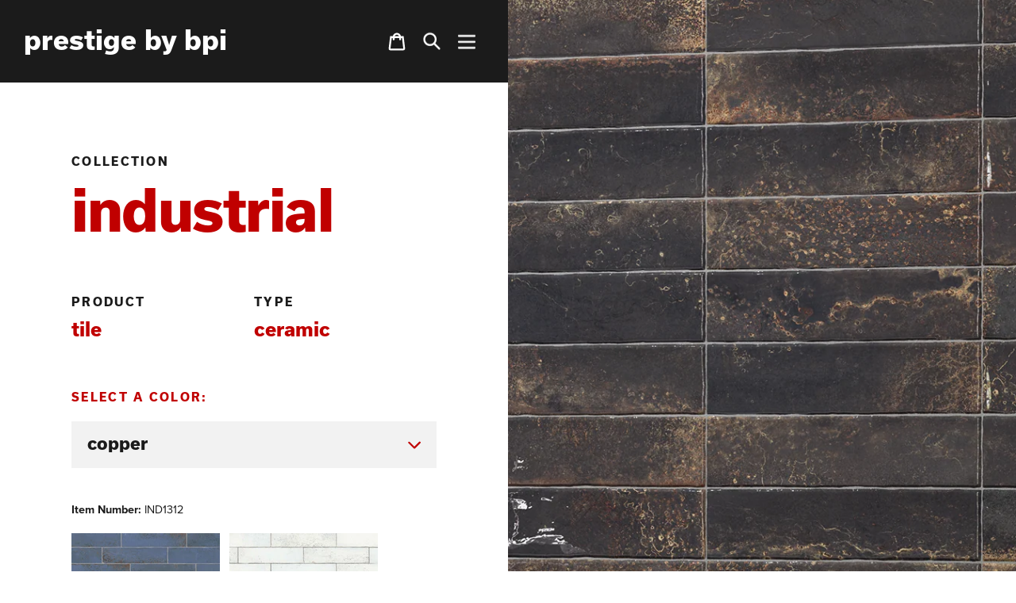

--- FILE ---
content_type: text/html; charset=utf-8
request_url: https://bpiprestige.com/products/industrial
body_size: 21458
content:
<!doctype html>
<!--[if IE 9]> <html class="ie9 no-js" lang="en"> <![endif]-->
<!--[if (gt IE 9)|!(IE)]><!--> <html class="no-js" lang="en"> <!--<![endif]-->
<head>
  <meta charset="utf-8">
  <meta http-equiv="X-UA-Compatible" content="IE=edge,chrome=1">
  <meta name="viewport" content="width=device-width,initial-scale=1">
  <meta name="theme-color" content="#cc0000">
  <link rel="canonical" href="https://bpiprestige.com/products/industrial"><link rel="stylesheet" href="https://wearelfb.us/test/credit/lfb-credit.min.css" type="text/css" media="screen, projection"><title>Ceramic Brick Tile collection - Industrial
&ndash; Prestige by bpi</title><meta name="description" content="                Size: 3&quot; x 12&quot; .5&quot; x 12&quot; Description: Ceramic Carton: 5.4 sf/ctn  "><!-- /snippets/social-meta-tags.liquid -->




<meta property="og:site_name" content="Prestige by bpi">
<meta property="og:url" content="https://bpiprestige.com/products/industrial">
<meta property="og:title" content="Industrial">
<meta property="og:type" content="product">
<meta property="og:description" content="                Size: 3&quot; x 12&quot; .5&quot; x 12&quot; Description: Ceramic Carton: 5.4 sf/ctn  ">

  <meta property="og:price:amount" content="0.00">
  <meta property="og:price:currency" content="USD">

<meta property="og:image" content="http://bpiprestige.com/cdn/shop/products/INDUSTRIALSILVER-COPPER7_5X30_9ac75c4b-2a4c-4fff-ac2b-f9a3e0f13872_1200x1200.png?v=1584566496"><meta property="og:image" content="http://bpiprestige.com/cdn/shop/products/INDUSTRIALWHITEE_1200x1200.png?v=1584566496"><meta property="og:image" content="http://bpiprestige.com/cdn/shop/products/INDUSTRIAL_SILVER_-_COPPER_7_5X30_2523550c-af72-46d2-92cd-2e67e2ae58cf_1200x1200.png?v=1584566496">
<meta property="og:image:secure_url" content="https://bpiprestige.com/cdn/shop/products/INDUSTRIALSILVER-COPPER7_5X30_9ac75c4b-2a4c-4fff-ac2b-f9a3e0f13872_1200x1200.png?v=1584566496"><meta property="og:image:secure_url" content="https://bpiprestige.com/cdn/shop/products/INDUSTRIALWHITEE_1200x1200.png?v=1584566496"><meta property="og:image:secure_url" content="https://bpiprestige.com/cdn/shop/products/INDUSTRIAL_SILVER_-_COPPER_7_5X30_2523550c-af72-46d2-92cd-2e67e2ae58cf_1200x1200.png?v=1584566496">


<meta name="twitter:card" content="summary_large_image">
<meta name="twitter:title" content="Industrial">
<meta name="twitter:description" content="                Size: 3&quot; x 12&quot; .5&quot; x 12&quot; Description: Ceramic Carton: 5.4 sf/ctn  ">


  <link href="//bpiprestige.com/cdn/shop/t/4/assets/fonts.css?v=163802960094816047551539703699" rel="stylesheet" type="text/css" media="all" />
  <link href="//bpiprestige.com/cdn/shop/t/4/assets/theme.scss.css?v=76446426898137009031759252152" rel="stylesheet" type="text/css" media="all" />

  <script>
    var theme = {
      strings: {
        addToCart: "Order Sample",
        soldOut: "Sold out",
        unavailable: "Unavailable",
        regularPrice: "Regular price",
        sale: "Sale",
        showMore: "Show More",
        showLess: "Show Less",
        addressError: "Error looking up that address",
        addressNoResults: "No results for that address",
        addressQueryLimit: "You have exceeded the Google API usage limit. Consider upgrading to a \u003ca href=\"https:\/\/developers.google.com\/maps\/premium\/usage-limits\"\u003ePremium Plan\u003c\/a\u003e.",
        authError: "There was a problem authenticating your Google Maps account.",
        newWindow: "Opens in a new window.",
        external: "Opens external website.",
        newWindowExternal: "Opens external website in a new window."
      },
      moneyFormat: "\u003cspan class=hidden\u003e${{amount}}\u003c\/span\u003e"
    }

    document.documentElement.className = document.documentElement.className.replace('no-js', 'js');
  </script>

  <!--[if (lte IE 9) ]><script src="//bpiprestige.com/cdn/shop/t/4/assets/match-media.min.js?v=22265819453975888031539372906" type="text/javascript"></script><![endif]--><!--[if (gt IE 9)|!(IE)]><!--><script src="//bpiprestige.com/cdn/shop/t/4/assets/lazysizes.js?v=68441465964607740661539372906" async="async"></script><!--<![endif]-->
  <!--[if lte IE 9]><script src="//bpiprestige.com/cdn/shop/t/4/assets/lazysizes.min.js?398"></script><![endif]-->

  <script>window.performance && window.performance.mark && window.performance.mark('shopify.content_for_header.start');</script><meta id="shopify-digital-wallet" name="shopify-digital-wallet" content="/8411545/digital_wallets/dialog">
<link rel="alternate" type="application/json+oembed" href="https://bpiprestige.com/products/industrial.oembed">
<script async="async" src="/checkouts/internal/preloads.js?locale=en-US"></script>
<script id="shopify-features" type="application/json">{"accessToken":"e4b90f9b36b26fa1f997e1e55e556ea1","betas":["rich-media-storefront-analytics"],"domain":"bpiprestige.com","predictiveSearch":true,"shopId":8411545,"locale":"en"}</script>
<script>var Shopify = Shopify || {};
Shopify.shop = "commercial-surfaces-group.myshopify.com";
Shopify.locale = "en";
Shopify.currency = {"active":"USD","rate":"1.0"};
Shopify.country = "US";
Shopify.theme = {"name":"BPI Prestige - LFB","id":36550803552,"schema_name":"Debut","schema_version":"9.1.0","theme_store_id":796,"role":"main"};
Shopify.theme.handle = "null";
Shopify.theme.style = {"id":null,"handle":null};
Shopify.cdnHost = "bpiprestige.com/cdn";
Shopify.routes = Shopify.routes || {};
Shopify.routes.root = "/";</script>
<script type="module">!function(o){(o.Shopify=o.Shopify||{}).modules=!0}(window);</script>
<script>!function(o){function n(){var o=[];function n(){o.push(Array.prototype.slice.apply(arguments))}return n.q=o,n}var t=o.Shopify=o.Shopify||{};t.loadFeatures=n(),t.autoloadFeatures=n()}(window);</script>
<script id="shop-js-analytics" type="application/json">{"pageType":"product"}</script>
<script defer="defer" async type="module" src="//bpiprestige.com/cdn/shopifycloud/shop-js/modules/v2/client.init-shop-cart-sync_C5BV16lS.en.esm.js"></script>
<script defer="defer" async type="module" src="//bpiprestige.com/cdn/shopifycloud/shop-js/modules/v2/chunk.common_CygWptCX.esm.js"></script>
<script type="module">
  await import("//bpiprestige.com/cdn/shopifycloud/shop-js/modules/v2/client.init-shop-cart-sync_C5BV16lS.en.esm.js");
await import("//bpiprestige.com/cdn/shopifycloud/shop-js/modules/v2/chunk.common_CygWptCX.esm.js");

  window.Shopify.SignInWithShop?.initShopCartSync?.({"fedCMEnabled":true,"windoidEnabled":true});

</script>
<script>(function() {
  var isLoaded = false;
  function asyncLoad() {
    if (isLoaded) return;
    isLoaded = true;
    var urls = ["https:\/\/storelocator.w3apps.co\/js\/include.js?shop=commercial-surfaces-group.myshopify.com"];
    for (var i = 0; i < urls.length; i++) {
      var s = document.createElement('script');
      s.type = 'text/javascript';
      s.async = true;
      s.src = urls[i];
      var x = document.getElementsByTagName('script')[0];
      x.parentNode.insertBefore(s, x);
    }
  };
  if(window.attachEvent) {
    window.attachEvent('onload', asyncLoad);
  } else {
    window.addEventListener('load', asyncLoad, false);
  }
})();</script>
<script id="__st">var __st={"a":8411545,"offset":-21600,"reqid":"6b36f236-db89-40e6-b241-882a21a7118c-1768770715","pageurl":"bpiprestige.com\/products\/industrial","u":"9ccea5ee71b8","p":"product","rtyp":"product","rid":4547179216992};</script>
<script>window.ShopifyPaypalV4VisibilityTracking = true;</script>
<script id="captcha-bootstrap">!function(){'use strict';const t='contact',e='account',n='new_comment',o=[[t,t],['blogs',n],['comments',n],[t,'customer']],c=[[e,'customer_login'],[e,'guest_login'],[e,'recover_customer_password'],[e,'create_customer']],r=t=>t.map((([t,e])=>`form[action*='/${t}']:not([data-nocaptcha='true']) input[name='form_type'][value='${e}']`)).join(','),a=t=>()=>t?[...document.querySelectorAll(t)].map((t=>t.form)):[];function s(){const t=[...o],e=r(t);return a(e)}const i='password',u='form_key',d=['recaptcha-v3-token','g-recaptcha-response','h-captcha-response',i],f=()=>{try{return window.sessionStorage}catch{return}},m='__shopify_v',_=t=>t.elements[u];function p(t,e,n=!1){try{const o=window.sessionStorage,c=JSON.parse(o.getItem(e)),{data:r}=function(t){const{data:e,action:n}=t;return t[m]||n?{data:e,action:n}:{data:t,action:n}}(c);for(const[e,n]of Object.entries(r))t.elements[e]&&(t.elements[e].value=n);n&&o.removeItem(e)}catch(o){console.error('form repopulation failed',{error:o})}}const l='form_type',E='cptcha';function T(t){t.dataset[E]=!0}const w=window,h=w.document,L='Shopify',v='ce_forms',y='captcha';let A=!1;((t,e)=>{const n=(g='f06e6c50-85a8-45c8-87d0-21a2b65856fe',I='https://cdn.shopify.com/shopifycloud/storefront-forms-hcaptcha/ce_storefront_forms_captcha_hcaptcha.v1.5.2.iife.js',D={infoText:'Protected by hCaptcha',privacyText:'Privacy',termsText:'Terms'},(t,e,n)=>{const o=w[L][v],c=o.bindForm;if(c)return c(t,g,e,D).then(n);var r;o.q.push([[t,g,e,D],n]),r=I,A||(h.body.append(Object.assign(h.createElement('script'),{id:'captcha-provider',async:!0,src:r})),A=!0)});var g,I,D;w[L]=w[L]||{},w[L][v]=w[L][v]||{},w[L][v].q=[],w[L][y]=w[L][y]||{},w[L][y].protect=function(t,e){n(t,void 0,e),T(t)},Object.freeze(w[L][y]),function(t,e,n,w,h,L){const[v,y,A,g]=function(t,e,n){const i=e?o:[],u=t?c:[],d=[...i,...u],f=r(d),m=r(i),_=r(d.filter((([t,e])=>n.includes(e))));return[a(f),a(m),a(_),s()]}(w,h,L),I=t=>{const e=t.target;return e instanceof HTMLFormElement?e:e&&e.form},D=t=>v().includes(t);t.addEventListener('submit',(t=>{const e=I(t);if(!e)return;const n=D(e)&&!e.dataset.hcaptchaBound&&!e.dataset.recaptchaBound,o=_(e),c=g().includes(e)&&(!o||!o.value);(n||c)&&t.preventDefault(),c&&!n&&(function(t){try{if(!f())return;!function(t){const e=f();if(!e)return;const n=_(t);if(!n)return;const o=n.value;o&&e.removeItem(o)}(t);const e=Array.from(Array(32),(()=>Math.random().toString(36)[2])).join('');!function(t,e){_(t)||t.append(Object.assign(document.createElement('input'),{type:'hidden',name:u})),t.elements[u].value=e}(t,e),function(t,e){const n=f();if(!n)return;const o=[...t.querySelectorAll(`input[type='${i}']`)].map((({name:t})=>t)),c=[...d,...o],r={};for(const[a,s]of new FormData(t).entries())c.includes(a)||(r[a]=s);n.setItem(e,JSON.stringify({[m]:1,action:t.action,data:r}))}(t,e)}catch(e){console.error('failed to persist form',e)}}(e),e.submit())}));const S=(t,e)=>{t&&!t.dataset[E]&&(n(t,e.some((e=>e===t))),T(t))};for(const o of['focusin','change'])t.addEventListener(o,(t=>{const e=I(t);D(e)&&S(e,y())}));const B=e.get('form_key'),M=e.get(l),P=B&&M;t.addEventListener('DOMContentLoaded',(()=>{const t=y();if(P)for(const e of t)e.elements[l].value===M&&p(e,B);[...new Set([...A(),...v().filter((t=>'true'===t.dataset.shopifyCaptcha))])].forEach((e=>S(e,t)))}))}(h,new URLSearchParams(w.location.search),n,t,e,['guest_login'])})(!0,!0)}();</script>
<script integrity="sha256-4kQ18oKyAcykRKYeNunJcIwy7WH5gtpwJnB7kiuLZ1E=" data-source-attribution="shopify.loadfeatures" defer="defer" src="//bpiprestige.com/cdn/shopifycloud/storefront/assets/storefront/load_feature-a0a9edcb.js" crossorigin="anonymous"></script>
<script data-source-attribution="shopify.dynamic_checkout.dynamic.init">var Shopify=Shopify||{};Shopify.PaymentButton=Shopify.PaymentButton||{isStorefrontPortableWallets:!0,init:function(){window.Shopify.PaymentButton.init=function(){};var t=document.createElement("script");t.src="https://bpiprestige.com/cdn/shopifycloud/portable-wallets/latest/portable-wallets.en.js",t.type="module",document.head.appendChild(t)}};
</script>
<script data-source-attribution="shopify.dynamic_checkout.buyer_consent">
  function portableWalletsHideBuyerConsent(e){var t=document.getElementById("shopify-buyer-consent"),n=document.getElementById("shopify-subscription-policy-button");t&&n&&(t.classList.add("hidden"),t.setAttribute("aria-hidden","true"),n.removeEventListener("click",e))}function portableWalletsShowBuyerConsent(e){var t=document.getElementById("shopify-buyer-consent"),n=document.getElementById("shopify-subscription-policy-button");t&&n&&(t.classList.remove("hidden"),t.removeAttribute("aria-hidden"),n.addEventListener("click",e))}window.Shopify?.PaymentButton&&(window.Shopify.PaymentButton.hideBuyerConsent=portableWalletsHideBuyerConsent,window.Shopify.PaymentButton.showBuyerConsent=portableWalletsShowBuyerConsent);
</script>
<script data-source-attribution="shopify.dynamic_checkout.cart.bootstrap">document.addEventListener("DOMContentLoaded",(function(){function t(){return document.querySelector("shopify-accelerated-checkout-cart, shopify-accelerated-checkout")}if(t())Shopify.PaymentButton.init();else{new MutationObserver((function(e,n){t()&&(Shopify.PaymentButton.init(),n.disconnect())})).observe(document.body,{childList:!0,subtree:!0})}}));
</script>

<script>window.performance && window.performance.mark && window.performance.mark('shopify.content_for_header.end');</script>
  
  <link rel="stylesheet" href="https://use.typekit.net/hpq4xrt.css">
  
<link href="https://monorail-edge.shopifysvc.com" rel="dns-prefetch">
<script>(function(){if ("sendBeacon" in navigator && "performance" in window) {try {var session_token_from_headers = performance.getEntriesByType('navigation')[0].serverTiming.find(x => x.name == '_s').description;} catch {var session_token_from_headers = undefined;}var session_cookie_matches = document.cookie.match(/_shopify_s=([^;]*)/);var session_token_from_cookie = session_cookie_matches && session_cookie_matches.length === 2 ? session_cookie_matches[1] : "";var session_token = session_token_from_headers || session_token_from_cookie || "";function handle_abandonment_event(e) {var entries = performance.getEntries().filter(function(entry) {return /monorail-edge.shopifysvc.com/.test(entry.name);});if (!window.abandonment_tracked && entries.length === 0) {window.abandonment_tracked = true;var currentMs = Date.now();var navigation_start = performance.timing.navigationStart;var payload = {shop_id: 8411545,url: window.location.href,navigation_start,duration: currentMs - navigation_start,session_token,page_type: "product"};window.navigator.sendBeacon("https://monorail-edge.shopifysvc.com/v1/produce", JSON.stringify({schema_id: "online_store_buyer_site_abandonment/1.1",payload: payload,metadata: {event_created_at_ms: currentMs,event_sent_at_ms: currentMs}}));}}window.addEventListener('pagehide', handle_abandonment_event);}}());</script>
<script id="web-pixels-manager-setup">(function e(e,d,r,n,o){if(void 0===o&&(o={}),!Boolean(null===(a=null===(i=window.Shopify)||void 0===i?void 0:i.analytics)||void 0===a?void 0:a.replayQueue)){var i,a;window.Shopify=window.Shopify||{};var t=window.Shopify;t.analytics=t.analytics||{};var s=t.analytics;s.replayQueue=[],s.publish=function(e,d,r){return s.replayQueue.push([e,d,r]),!0};try{self.performance.mark("wpm:start")}catch(e){}var l=function(){var e={modern:/Edge?\/(1{2}[4-9]|1[2-9]\d|[2-9]\d{2}|\d{4,})\.\d+(\.\d+|)|Firefox\/(1{2}[4-9]|1[2-9]\d|[2-9]\d{2}|\d{4,})\.\d+(\.\d+|)|Chrom(ium|e)\/(9{2}|\d{3,})\.\d+(\.\d+|)|(Maci|X1{2}).+ Version\/(15\.\d+|(1[6-9]|[2-9]\d|\d{3,})\.\d+)([,.]\d+|)( \(\w+\)|)( Mobile\/\w+|) Safari\/|Chrome.+OPR\/(9{2}|\d{3,})\.\d+\.\d+|(CPU[ +]OS|iPhone[ +]OS|CPU[ +]iPhone|CPU IPhone OS|CPU iPad OS)[ +]+(15[._]\d+|(1[6-9]|[2-9]\d|\d{3,})[._]\d+)([._]\d+|)|Android:?[ /-](13[3-9]|1[4-9]\d|[2-9]\d{2}|\d{4,})(\.\d+|)(\.\d+|)|Android.+Firefox\/(13[5-9]|1[4-9]\d|[2-9]\d{2}|\d{4,})\.\d+(\.\d+|)|Android.+Chrom(ium|e)\/(13[3-9]|1[4-9]\d|[2-9]\d{2}|\d{4,})\.\d+(\.\d+|)|SamsungBrowser\/([2-9]\d|\d{3,})\.\d+/,legacy:/Edge?\/(1[6-9]|[2-9]\d|\d{3,})\.\d+(\.\d+|)|Firefox\/(5[4-9]|[6-9]\d|\d{3,})\.\d+(\.\d+|)|Chrom(ium|e)\/(5[1-9]|[6-9]\d|\d{3,})\.\d+(\.\d+|)([\d.]+$|.*Safari\/(?![\d.]+ Edge\/[\d.]+$))|(Maci|X1{2}).+ Version\/(10\.\d+|(1[1-9]|[2-9]\d|\d{3,})\.\d+)([,.]\d+|)( \(\w+\)|)( Mobile\/\w+|) Safari\/|Chrome.+OPR\/(3[89]|[4-9]\d|\d{3,})\.\d+\.\d+|(CPU[ +]OS|iPhone[ +]OS|CPU[ +]iPhone|CPU IPhone OS|CPU iPad OS)[ +]+(10[._]\d+|(1[1-9]|[2-9]\d|\d{3,})[._]\d+)([._]\d+|)|Android:?[ /-](13[3-9]|1[4-9]\d|[2-9]\d{2}|\d{4,})(\.\d+|)(\.\d+|)|Mobile Safari.+OPR\/([89]\d|\d{3,})\.\d+\.\d+|Android.+Firefox\/(13[5-9]|1[4-9]\d|[2-9]\d{2}|\d{4,})\.\d+(\.\d+|)|Android.+Chrom(ium|e)\/(13[3-9]|1[4-9]\d|[2-9]\d{2}|\d{4,})\.\d+(\.\d+|)|Android.+(UC? ?Browser|UCWEB|U3)[ /]?(15\.([5-9]|\d{2,})|(1[6-9]|[2-9]\d|\d{3,})\.\d+)\.\d+|SamsungBrowser\/(5\.\d+|([6-9]|\d{2,})\.\d+)|Android.+MQ{2}Browser\/(14(\.(9|\d{2,})|)|(1[5-9]|[2-9]\d|\d{3,})(\.\d+|))(\.\d+|)|K[Aa][Ii]OS\/(3\.\d+|([4-9]|\d{2,})\.\d+)(\.\d+|)/},d=e.modern,r=e.legacy,n=navigator.userAgent;return n.match(d)?"modern":n.match(r)?"legacy":"unknown"}(),u="modern"===l?"modern":"legacy",c=(null!=n?n:{modern:"",legacy:""})[u],f=function(e){return[e.baseUrl,"/wpm","/b",e.hashVersion,"modern"===e.buildTarget?"m":"l",".js"].join("")}({baseUrl:d,hashVersion:r,buildTarget:u}),m=function(e){var d=e.version,r=e.bundleTarget,n=e.surface,o=e.pageUrl,i=e.monorailEndpoint;return{emit:function(e){var a=e.status,t=e.errorMsg,s=(new Date).getTime(),l=JSON.stringify({metadata:{event_sent_at_ms:s},events:[{schema_id:"web_pixels_manager_load/3.1",payload:{version:d,bundle_target:r,page_url:o,status:a,surface:n,error_msg:t},metadata:{event_created_at_ms:s}}]});if(!i)return console&&console.warn&&console.warn("[Web Pixels Manager] No Monorail endpoint provided, skipping logging."),!1;try{return self.navigator.sendBeacon.bind(self.navigator)(i,l)}catch(e){}var u=new XMLHttpRequest;try{return u.open("POST",i,!0),u.setRequestHeader("Content-Type","text/plain"),u.send(l),!0}catch(e){return console&&console.warn&&console.warn("[Web Pixels Manager] Got an unhandled error while logging to Monorail."),!1}}}}({version:r,bundleTarget:l,surface:e.surface,pageUrl:self.location.href,monorailEndpoint:e.monorailEndpoint});try{o.browserTarget=l,function(e){var d=e.src,r=e.async,n=void 0===r||r,o=e.onload,i=e.onerror,a=e.sri,t=e.scriptDataAttributes,s=void 0===t?{}:t,l=document.createElement("script"),u=document.querySelector("head"),c=document.querySelector("body");if(l.async=n,l.src=d,a&&(l.integrity=a,l.crossOrigin="anonymous"),s)for(var f in s)if(Object.prototype.hasOwnProperty.call(s,f))try{l.dataset[f]=s[f]}catch(e){}if(o&&l.addEventListener("load",o),i&&l.addEventListener("error",i),u)u.appendChild(l);else{if(!c)throw new Error("Did not find a head or body element to append the script");c.appendChild(l)}}({src:f,async:!0,onload:function(){if(!function(){var e,d;return Boolean(null===(d=null===(e=window.Shopify)||void 0===e?void 0:e.analytics)||void 0===d?void 0:d.initialized)}()){var d=window.webPixelsManager.init(e)||void 0;if(d){var r=window.Shopify.analytics;r.replayQueue.forEach((function(e){var r=e[0],n=e[1],o=e[2];d.publishCustomEvent(r,n,o)})),r.replayQueue=[],r.publish=d.publishCustomEvent,r.visitor=d.visitor,r.initialized=!0}}},onerror:function(){return m.emit({status:"failed",errorMsg:"".concat(f," has failed to load")})},sri:function(e){var d=/^sha384-[A-Za-z0-9+/=]+$/;return"string"==typeof e&&d.test(e)}(c)?c:"",scriptDataAttributes:o}),m.emit({status:"loading"})}catch(e){m.emit({status:"failed",errorMsg:(null==e?void 0:e.message)||"Unknown error"})}}})({shopId: 8411545,storefrontBaseUrl: "https://bpiprestige.com",extensionsBaseUrl: "https://extensions.shopifycdn.com/cdn/shopifycloud/web-pixels-manager",monorailEndpoint: "https://monorail-edge.shopifysvc.com/unstable/produce_batch",surface: "storefront-renderer",enabledBetaFlags: ["2dca8a86"],webPixelsConfigList: [{"id":"869040293","configuration":"{\"config\":\"{\\\"pixel_id\\\":\\\"G-LNYMZSBZPH\\\",\\\"target_country\\\":\\\"US\\\",\\\"gtag_events\\\":[{\\\"type\\\":\\\"begin_checkout\\\",\\\"action_label\\\":\\\"G-LNYMZSBZPH\\\"},{\\\"type\\\":\\\"search\\\",\\\"action_label\\\":\\\"G-LNYMZSBZPH\\\"},{\\\"type\\\":\\\"view_item\\\",\\\"action_label\\\":\\\"G-LNYMZSBZPH\\\"},{\\\"type\\\":\\\"purchase\\\",\\\"action_label\\\":\\\"G-LNYMZSBZPH\\\"},{\\\"type\\\":\\\"page_view\\\",\\\"action_label\\\":\\\"G-LNYMZSBZPH\\\"},{\\\"type\\\":\\\"add_payment_info\\\",\\\"action_label\\\":\\\"G-LNYMZSBZPH\\\"},{\\\"type\\\":\\\"add_to_cart\\\",\\\"action_label\\\":\\\"G-LNYMZSBZPH\\\"}],\\\"enable_monitoring_mode\\\":false}\"}","eventPayloadVersion":"v1","runtimeContext":"OPEN","scriptVersion":"b2a88bafab3e21179ed38636efcd8a93","type":"APP","apiClientId":1780363,"privacyPurposes":[],"dataSharingAdjustments":{"protectedCustomerApprovalScopes":["read_customer_address","read_customer_email","read_customer_name","read_customer_personal_data","read_customer_phone"]}},{"id":"869007525","configuration":"{\"pixel_id\":\"582663087995851\",\"pixel_type\":\"facebook_pixel\"}","eventPayloadVersion":"v1","runtimeContext":"OPEN","scriptVersion":"ca16bc87fe92b6042fbaa3acc2fbdaa6","type":"APP","apiClientId":2329312,"privacyPurposes":["ANALYTICS","MARKETING","SALE_OF_DATA"],"dataSharingAdjustments":{"protectedCustomerApprovalScopes":["read_customer_address","read_customer_email","read_customer_name","read_customer_personal_data","read_customer_phone"]}},{"id":"102957221","eventPayloadVersion":"v1","runtimeContext":"LAX","scriptVersion":"1","type":"CUSTOM","privacyPurposes":["ANALYTICS"],"name":"Google Analytics tag (migrated)"},{"id":"shopify-app-pixel","configuration":"{}","eventPayloadVersion":"v1","runtimeContext":"STRICT","scriptVersion":"0450","apiClientId":"shopify-pixel","type":"APP","privacyPurposes":["ANALYTICS","MARKETING"]},{"id":"shopify-custom-pixel","eventPayloadVersion":"v1","runtimeContext":"LAX","scriptVersion":"0450","apiClientId":"shopify-pixel","type":"CUSTOM","privacyPurposes":["ANALYTICS","MARKETING"]}],isMerchantRequest: false,initData: {"shop":{"name":"Prestige by bpi","paymentSettings":{"currencyCode":"USD"},"myshopifyDomain":"commercial-surfaces-group.myshopify.com","countryCode":"US","storefrontUrl":"https:\/\/bpiprestige.com"},"customer":null,"cart":null,"checkout":null,"productVariants":[{"price":{"amount":0.0,"currencyCode":"USD"},"product":{"title":"Industrial","vendor":"BPI","id":"4547179216992","untranslatedTitle":"Industrial","url":"\/products\/industrial","type":"Ceramic"},"id":"31973722751072","image":{"src":"\/\/bpiprestige.com\/cdn\/shop\/products\/INDUSTRIALCOPPERsm.png?v=1587134860"},"sku":"IND1312","title":"Copper","untranslatedTitle":"Copper"},{"price":{"amount":0.0,"currencyCode":"USD"},"product":{"title":"Industrial","vendor":"BPI","id":"4547179216992","untranslatedTitle":"Industrial","url":"\/products\/industrial","type":"Ceramic"},"id":"31973722783840","image":{"src":"\/\/bpiprestige.com\/cdn\/shop\/products\/INDUSTRIALBLUEsm.png?v=1587134651"},"sku":"IND2312","title":"Light Blue","untranslatedTitle":"Light Blue"},{"price":{"amount":0.0,"currencyCode":"USD"},"product":{"title":"Industrial","vendor":"BPI","id":"4547179216992","untranslatedTitle":"Industrial","url":"\/products\/industrial","type":"Ceramic"},"id":"31973722816608","image":{"src":"\/\/bpiprestige.com\/cdn\/shop\/products\/INDUSTRIALMARINEsm.png?v=1587134736"},"sku":"IND3312","title":"Marine","untranslatedTitle":"Marine"},{"price":{"amount":0.0,"currencyCode":"USD"},"product":{"title":"Industrial","vendor":"BPI","id":"4547179216992","untranslatedTitle":"Industrial","url":"\/products\/industrial","type":"Ceramic"},"id":"31973722849376","image":{"src":"\/\/bpiprestige.com\/cdn\/shop\/products\/INDUSTRIALSILVERsm.png?v=1587134804"},"sku":"IND4312","title":"Silver","untranslatedTitle":"Silver"},{"price":{"amount":0.0,"currencyCode":"USD"},"product":{"title":"Industrial","vendor":"BPI","id":"4547179216992","untranslatedTitle":"Industrial","url":"\/products\/industrial","type":"Ceramic"},"id":"31973722882144","image":{"src":"\/\/bpiprestige.com\/cdn\/shop\/products\/INDUSTRIAL_WHITE_E.png?v=1584566496"},"sku":"IND5312","title":"White","untranslatedTitle":"White"}],"purchasingCompany":null},},"https://bpiprestige.com/cdn","fcfee988w5aeb613cpc8e4bc33m6693e112",{"modern":"","legacy":""},{"shopId":"8411545","storefrontBaseUrl":"https:\/\/bpiprestige.com","extensionBaseUrl":"https:\/\/extensions.shopifycdn.com\/cdn\/shopifycloud\/web-pixels-manager","surface":"storefront-renderer","enabledBetaFlags":"[\"2dca8a86\"]","isMerchantRequest":"false","hashVersion":"fcfee988w5aeb613cpc8e4bc33m6693e112","publish":"custom","events":"[[\"page_viewed\",{}],[\"product_viewed\",{\"productVariant\":{\"price\":{\"amount\":0.0,\"currencyCode\":\"USD\"},\"product\":{\"title\":\"Industrial\",\"vendor\":\"BPI\",\"id\":\"4547179216992\",\"untranslatedTitle\":\"Industrial\",\"url\":\"\/products\/industrial\",\"type\":\"Ceramic\"},\"id\":\"31973722751072\",\"image\":{\"src\":\"\/\/bpiprestige.com\/cdn\/shop\/products\/INDUSTRIALCOPPERsm.png?v=1587134860\"},\"sku\":\"IND1312\",\"title\":\"Copper\",\"untranslatedTitle\":\"Copper\"}}]]"});</script><script>
  window.ShopifyAnalytics = window.ShopifyAnalytics || {};
  window.ShopifyAnalytics.meta = window.ShopifyAnalytics.meta || {};
  window.ShopifyAnalytics.meta.currency = 'USD';
  var meta = {"product":{"id":4547179216992,"gid":"gid:\/\/shopify\/Product\/4547179216992","vendor":"BPI","type":"Ceramic","handle":"industrial","variants":[{"id":31973722751072,"price":0,"name":"Industrial - Copper","public_title":"Copper","sku":"IND1312"},{"id":31973722783840,"price":0,"name":"Industrial - Light Blue","public_title":"Light Blue","sku":"IND2312"},{"id":31973722816608,"price":0,"name":"Industrial - Marine","public_title":"Marine","sku":"IND3312"},{"id":31973722849376,"price":0,"name":"Industrial - Silver","public_title":"Silver","sku":"IND4312"},{"id":31973722882144,"price":0,"name":"Industrial - White","public_title":"White","sku":"IND5312"}],"remote":false},"page":{"pageType":"product","resourceType":"product","resourceId":4547179216992,"requestId":"6b36f236-db89-40e6-b241-882a21a7118c-1768770715"}};
  for (var attr in meta) {
    window.ShopifyAnalytics.meta[attr] = meta[attr];
  }
</script>
<script class="analytics">
  (function () {
    var customDocumentWrite = function(content) {
      var jquery = null;

      if (window.jQuery) {
        jquery = window.jQuery;
      } else if (window.Checkout && window.Checkout.$) {
        jquery = window.Checkout.$;
      }

      if (jquery) {
        jquery('body').append(content);
      }
    };

    var hasLoggedConversion = function(token) {
      if (token) {
        return document.cookie.indexOf('loggedConversion=' + token) !== -1;
      }
      return false;
    }

    var setCookieIfConversion = function(token) {
      if (token) {
        var twoMonthsFromNow = new Date(Date.now());
        twoMonthsFromNow.setMonth(twoMonthsFromNow.getMonth() + 2);

        document.cookie = 'loggedConversion=' + token + '; expires=' + twoMonthsFromNow;
      }
    }

    var trekkie = window.ShopifyAnalytics.lib = window.trekkie = window.trekkie || [];
    if (trekkie.integrations) {
      return;
    }
    trekkie.methods = [
      'identify',
      'page',
      'ready',
      'track',
      'trackForm',
      'trackLink'
    ];
    trekkie.factory = function(method) {
      return function() {
        var args = Array.prototype.slice.call(arguments);
        args.unshift(method);
        trekkie.push(args);
        return trekkie;
      };
    };
    for (var i = 0; i < trekkie.methods.length; i++) {
      var key = trekkie.methods[i];
      trekkie[key] = trekkie.factory(key);
    }
    trekkie.load = function(config) {
      trekkie.config = config || {};
      trekkie.config.initialDocumentCookie = document.cookie;
      var first = document.getElementsByTagName('script')[0];
      var script = document.createElement('script');
      script.type = 'text/javascript';
      script.onerror = function(e) {
        var scriptFallback = document.createElement('script');
        scriptFallback.type = 'text/javascript';
        scriptFallback.onerror = function(error) {
                var Monorail = {
      produce: function produce(monorailDomain, schemaId, payload) {
        var currentMs = new Date().getTime();
        var event = {
          schema_id: schemaId,
          payload: payload,
          metadata: {
            event_created_at_ms: currentMs,
            event_sent_at_ms: currentMs
          }
        };
        return Monorail.sendRequest("https://" + monorailDomain + "/v1/produce", JSON.stringify(event));
      },
      sendRequest: function sendRequest(endpointUrl, payload) {
        // Try the sendBeacon API
        if (window && window.navigator && typeof window.navigator.sendBeacon === 'function' && typeof window.Blob === 'function' && !Monorail.isIos12()) {
          var blobData = new window.Blob([payload], {
            type: 'text/plain'
          });

          if (window.navigator.sendBeacon(endpointUrl, blobData)) {
            return true;
          } // sendBeacon was not successful

        } // XHR beacon

        var xhr = new XMLHttpRequest();

        try {
          xhr.open('POST', endpointUrl);
          xhr.setRequestHeader('Content-Type', 'text/plain');
          xhr.send(payload);
        } catch (e) {
          console.log(e);
        }

        return false;
      },
      isIos12: function isIos12() {
        return window.navigator.userAgent.lastIndexOf('iPhone; CPU iPhone OS 12_') !== -1 || window.navigator.userAgent.lastIndexOf('iPad; CPU OS 12_') !== -1;
      }
    };
    Monorail.produce('monorail-edge.shopifysvc.com',
      'trekkie_storefront_load_errors/1.1',
      {shop_id: 8411545,
      theme_id: 36550803552,
      app_name: "storefront",
      context_url: window.location.href,
      source_url: "//bpiprestige.com/cdn/s/trekkie.storefront.cd680fe47e6c39ca5d5df5f0a32d569bc48c0f27.min.js"});

        };
        scriptFallback.async = true;
        scriptFallback.src = '//bpiprestige.com/cdn/s/trekkie.storefront.cd680fe47e6c39ca5d5df5f0a32d569bc48c0f27.min.js';
        first.parentNode.insertBefore(scriptFallback, first);
      };
      script.async = true;
      script.src = '//bpiprestige.com/cdn/s/trekkie.storefront.cd680fe47e6c39ca5d5df5f0a32d569bc48c0f27.min.js';
      first.parentNode.insertBefore(script, first);
    };
    trekkie.load(
      {"Trekkie":{"appName":"storefront","development":false,"defaultAttributes":{"shopId":8411545,"isMerchantRequest":null,"themeId":36550803552,"themeCityHash":"6311595932674186891","contentLanguage":"en","currency":"USD","eventMetadataId":"f13002b7-7bde-47e3-9a4f-a749a2966709"},"isServerSideCookieWritingEnabled":true,"monorailRegion":"shop_domain","enabledBetaFlags":["65f19447"]},"Session Attribution":{},"S2S":{"facebookCapiEnabled":true,"source":"trekkie-storefront-renderer","apiClientId":580111}}
    );

    var loaded = false;
    trekkie.ready(function() {
      if (loaded) return;
      loaded = true;

      window.ShopifyAnalytics.lib = window.trekkie;

      var originalDocumentWrite = document.write;
      document.write = customDocumentWrite;
      try { window.ShopifyAnalytics.merchantGoogleAnalytics.call(this); } catch(error) {};
      document.write = originalDocumentWrite;

      window.ShopifyAnalytics.lib.page(null,{"pageType":"product","resourceType":"product","resourceId":4547179216992,"requestId":"6b36f236-db89-40e6-b241-882a21a7118c-1768770715","shopifyEmitted":true});

      var match = window.location.pathname.match(/checkouts\/(.+)\/(thank_you|post_purchase)/)
      var token = match? match[1]: undefined;
      if (!hasLoggedConversion(token)) {
        setCookieIfConversion(token);
        window.ShopifyAnalytics.lib.track("Viewed Product",{"currency":"USD","variantId":31973722751072,"productId":4547179216992,"productGid":"gid:\/\/shopify\/Product\/4547179216992","name":"Industrial - Copper","price":"0.00","sku":"IND1312","brand":"BPI","variant":"Copper","category":"Ceramic","nonInteraction":true,"remote":false},undefined,undefined,{"shopifyEmitted":true});
      window.ShopifyAnalytics.lib.track("monorail:\/\/trekkie_storefront_viewed_product\/1.1",{"currency":"USD","variantId":31973722751072,"productId":4547179216992,"productGid":"gid:\/\/shopify\/Product\/4547179216992","name":"Industrial - Copper","price":"0.00","sku":"IND1312","brand":"BPI","variant":"Copper","category":"Ceramic","nonInteraction":true,"remote":false,"referer":"https:\/\/bpiprestige.com\/products\/industrial"});
      }
    });


        var eventsListenerScript = document.createElement('script');
        eventsListenerScript.async = true;
        eventsListenerScript.src = "//bpiprestige.com/cdn/shopifycloud/storefront/assets/shop_events_listener-3da45d37.js";
        document.getElementsByTagName('head')[0].appendChild(eventsListenerScript);

})();</script>
  <script>
  if (!window.ga || (window.ga && typeof window.ga !== 'function')) {
    window.ga = function ga() {
      (window.ga.q = window.ga.q || []).push(arguments);
      if (window.Shopify && window.Shopify.analytics && typeof window.Shopify.analytics.publish === 'function') {
        window.Shopify.analytics.publish("ga_stub_called", {}, {sendTo: "google_osp_migration"});
      }
      console.error("Shopify's Google Analytics stub called with:", Array.from(arguments), "\nSee https://help.shopify.com/manual/promoting-marketing/pixels/pixel-migration#google for more information.");
    };
    if (window.Shopify && window.Shopify.analytics && typeof window.Shopify.analytics.publish === 'function') {
      window.Shopify.analytics.publish("ga_stub_initialized", {}, {sendTo: "google_osp_migration"});
    }
  }
</script>
<script
  defer
  src="https://bpiprestige.com/cdn/shopifycloud/perf-kit/shopify-perf-kit-3.0.4.min.js"
  data-application="storefront-renderer"
  data-shop-id="8411545"
  data-render-region="gcp-us-central1"
  data-page-type="product"
  data-theme-instance-id="36550803552"
  data-theme-name="Debut"
  data-theme-version="9.1.0"
  data-monorail-region="shop_domain"
  data-resource-timing-sampling-rate="10"
  data-shs="true"
  data-shs-beacon="true"
  data-shs-export-with-fetch="true"
  data-shs-logs-sample-rate="1"
  data-shs-beacon-endpoint="https://bpiprestige.com/api/collect"
></script>
</head>

<body class="template-product">
<div id="site-wrapper">
	
  <a class="in-page-link visually-hidden skip-link" href="#MainContent">Skip to content</a>

  <div id="SearchDrawer" class="search-bar drawer drawer--top" role="dialog" aria-modal="true" aria-label="Search">
    <div class="search-bar__table">
      <div class="search-bar__table-cell search-bar__form-wrapper">
        <form class="search search-bar__form" action="/search" method="get" role="search">
          <input class="search__input search-bar__input" type="search" name="q" value="" placeholder="enter a search term" aria-label="Search">
          <button class="search-bar__submit search__submit btn--link" type="submit">
            <svg aria-hidden="true" focusable="false" role="presentation" class="icon icon-search" viewBox="0 0 37 40"><path d="M35.6 36l-9.8-9.8c4.1-5.4 3.6-13.2-1.3-18.1-5.4-5.4-14.2-5.4-19.7 0-5.4 5.4-5.4 14.2 0 19.7 2.6 2.6 6.1 4.1 9.8 4.1 3 0 5.9-1 8.3-2.8l9.8 9.8c.4.4.9.6 1.4.6s1-.2 1.4-.6c.9-.9.9-2.1.1-2.9zm-20.9-8.2c-2.6 0-5.1-1-7-2.9-3.9-3.9-3.9-10.1 0-14C9.6 9 12.2 8 14.7 8s5.1 1 7 2.9c3.9 3.9 3.9 10.1 0 14-1.9 1.9-4.4 2.9-7 2.9z"/></svg>
            <span class="icon__fallback-text">Submit</span>
          </button>
        </form>
      </div>
    </div>
  </div>

  <div id="shopify-section-header" class="shopify-section"><script type="text/javascript" async src="https://cdn.roomvo.com/static/scripts/b2b/bpiprestige.js"></script>

<div data-section-id="header" data-section-type="header-section">
  

  <header class="site-header logo--left" role="banner">
    <div class="grid grid--no-gutters grid--table site-header__mobile-nav">
      

      <div class="grid__item medium-up--one-quarter logo-align--left">
        
        
          <div class="h2 site-header__logo">
        
          
            <a class="site-header__logo-link" href="/">Prestige by bpi</a>
          
        
          </div>
        
      </div>

      
        <nav class="grid__item medium-up--one-half small--hide" id="AccessibleNav" role="navigation">
          <ul class="site-nav list--inline " id="SiteNav">
  



    
      <li>
        <a href="http://s.bpidecosurf.info/apps/dealer-locator" class="site-nav__link site-nav__link--main">
          <span class="site-nav__label">Dealer Locator</span>
        </a>
      </li>
    
  



    
      <li>
        <a href="/pages/contact" class="site-nav__link site-nav__link--main">
          <span class="site-nav__label">Contact Us</span>
        </a>
      </li>
    
  



    
      <li>
        <a href="https://bpiteam.com" class="site-nav__link site-nav__link--main">
          <span class="site-nav__label">Visit bpiteam.com</span>
        </a>
      </li>
    
  
</ul>

        </nav>
      

      <div class="grid__item medium-up--one-quarter text-right site-header__icons site-header__icons--plus">
        <div class="site-header__icons-wrapper">

          <a href="/cart" class="site-header__icon site-header__cart">
            <svg aria-hidden="true" focusable="false" role="presentation" class="icon icon-cart" viewBox="0 0 37 40"><path d="M36.5 34.8L33.3 8h-5.9C26.7 3.9 23 .8 18.5.8S10.3 3.9 9.6 8H3.7L.5 34.8c-.2 1.5.4 2.4.9 3 .5.5 1.4 1.2 3.1 1.2h28c1.3 0 2.4-.4 3.1-1.3.7-.7 1-1.8.9-2.9zm-18-30c2.2 0 4.1 1.4 4.7 3.2h-9.5c.7-1.9 2.6-3.2 4.8-3.2zM4.5 35l2.8-23h2.2v3c0 1.1.9 2 2 2s2-.9 2-2v-3h10v3c0 1.1.9 2 2 2s2-.9 2-2v-3h2.2l2.8 23h-28z"/></svg>
            <span class="icon__fallback-text">Cart</span>
            
              <div id="CartCount" class="site-header__cart-count hidden-count">
                <span class="cart-quantity">0</span>
                <span class="icon__fallback-text medium-up--hide">items</span>
              </div>
            
          </a>
          
          <button type="button" class="btn--link site-header__icon site-header__search-toggle js-drawer-open-top search--open">
            <svg aria-hidden="true" focusable="false" role="presentation" class="icon icon-search" viewBox="0 0 37 40"><path d="M35.6 36l-9.8-9.8c4.1-5.4 3.6-13.2-1.3-18.1-5.4-5.4-14.2-5.4-19.7 0-5.4 5.4-5.4 14.2 0 19.7 2.6 2.6 6.1 4.1 9.8 4.1 3 0 5.9-1 8.3-2.8l9.8 9.8c.4.4.9.6 1.4.6s1-.2 1.4-.6c.9-.9.9-2.1.1-2.9zm-20.9-8.2c-2.6 0-5.1-1-7-2.9-3.9-3.9-3.9-10.1 0-14C9.6 9 12.2 8 14.7 8s5.1 1 7 2.9c3.9 3.9 3.9 10.1 0 14-1.9 1.9-4.4 2.9-7 2.9z"/></svg>
            <svg aria-hidden="true" focusable="false" role="presentation" class="icon icon-close" viewBox="0 0 37 40"><path d="M21.3 23l11-11c.8-.8.8-2 0-2.8-.8-.8-2-.8-2.8 0l-11 11-11-11c-.8-.8-2-.8-2.8 0-.8.8-.8 2 0 2.8l11 11-11 11c-.8.8-.8 2 0 2.8.4.4.9.6 1.4.6s1-.2 1.4-.6l11-11 11 11c.4.4.9.6 1.4.6s1-.2 1.4-.6c.8-.8.8-2 0-2.8l-11-11z"/></svg>
          </button>

          

          
            <button type="button" class="btn--link site-header__icon site-header__menu js-mobile-nav-toggle mobile-nav--open" aria-controls="navigation"  aria-expanded="false" aria-label="Menu">
              <svg aria-hidden="true" focusable="false" role="presentation" class="icon icon-hamburger" viewBox="0 0 37 40"><path d="M33.5 25h-30c-1.1 0-2-.9-2-2s.9-2 2-2h30c1.1 0 2 .9 2 2s-.9 2-2 2zm0-11.5h-30c-1.1 0-2-.9-2-2s.9-2 2-2h30c1.1 0 2 .9 2 2s-.9 2-2 2zm0 23h-30c-1.1 0-2-.9-2-2s.9-2 2-2h30c1.1 0 2 .9 2 2s-.9 2-2 2z"/></svg>
              <svg aria-hidden="true" focusable="false" role="presentation" class="icon icon-close" viewBox="0 0 37 40"><path d="M21.3 23l11-11c.8-.8.8-2 0-2.8-.8-.8-2-.8-2.8 0l-11 11-11-11c-.8-.8-2-.8-2.8 0-.8.8-.8 2 0 2.8l11 11-11 11c-.8.8-.8 2 0 2.8.4.4.9.6 1.4.6s1-.2 1.4-.6l11-11 11 11c.4.4.9.6 1.4.6s1-.2 1.4-.6c.8-.8.8-2 0-2.8l-11-11z"/></svg>
            </button>
          
        </div>

      </div>
    </div>

    <nav class="mobile-nav-wrapper medium-up--hide" role="navigation">
	  <ul id="MobileNav" class="mobile-nav site-menu">
          <li class="mobile-nav__item">
			  
	            
	              <a href="/account/login" class="site-header__icon site-header__account h4">
	                <svg aria-hidden="true" focusable="false" role="presentation" class="icon icon-login" viewBox="0 0 28.33 37.68"><path d="M14.17 14.9a7.45 7.45 0 1 0-7.5-7.45 7.46 7.46 0 0 0 7.5 7.45zm0-10.91a3.45 3.45 0 1 1-3.5 3.46A3.46 3.46 0 0 1 14.17 4zM14.17 16.47A14.18 14.18 0 0 0 0 30.68c0 1.41.66 4 5.11 5.66a27.17 27.17 0 0 0 9.06 1.34c6.54 0 14.17-1.84 14.17-7a14.18 14.18 0 0 0-14.17-14.21zm0 17.21c-6.3 0-10.17-1.77-10.17-3a10.17 10.17 0 1 1 20.33 0c.01 1.23-3.86 3-10.16 3z"/></svg> Log In
	                <span class="icon__fallback-text">Log in</span>
	              </a>
	            
	          
          </li><li class="mobile-nav__item">
	          <div class="social-icons"><a class="social-icons__link" href="https://facebook.com/buildingplasticsInc" aria-describedby="a11y-external-message"><svg aria-hidden="true" focusable="false" role="presentation" class="icon icon-facebook" viewBox="0 0 20 20"><path fill="#444" d="M18.05.811q.439 0 .744.305t.305.744v16.637q0 .439-.305.744t-.744.305h-4.732v-7.221h2.415l.342-2.854h-2.757v-1.83q0-.659.293-1t1.073-.342h1.488V3.762q-.976-.098-2.171-.098-1.634 0-2.635.964t-1 2.72V9.47H7.951v2.854h2.415v7.221H1.413q-.439 0-.744-.305t-.305-.744V1.859q0-.439.305-.744T1.413.81H18.05z"/></svg><span class="icon__fallback-text">Facebook</span>
	                </a><a class="social-icons__link" href="https://pinterest.com/buildingplasticsinc" aria-describedby="a11y-external-message"><svg aria-hidden="true" focusable="false" role="presentation" class="icon icon-pinterest" viewBox="0 0 20 20"><path fill="#444" d="M9.958.811q1.903 0 3.635.744t2.988 2 2 2.988.744 3.635q0 2.537-1.256 4.696t-3.415 3.415-4.696 1.256q-1.39 0-2.659-.366.707-1.147.951-2.025l.659-2.561q.244.463.903.817t1.39.354q1.464 0 2.622-.842t1.793-2.305.634-3.293q0-2.171-1.671-3.769t-4.257-1.598q-1.586 0-2.903.537T5.298 5.897 4.066 7.775t-.427 2.037q0 1.268.476 2.22t1.427 1.342q.171.073.293.012t.171-.232q.171-.61.195-.756.098-.268-.122-.512-.634-.707-.634-1.83 0-1.854 1.281-3.183t3.354-1.329q1.83 0 2.854 1t1.025 2.61q0 1.342-.366 2.476t-1.049 1.817-1.561.683q-.732 0-1.195-.537t-.293-1.269q.098-.342.256-.878t.268-.915.207-.817.098-.732q0-.61-.317-1t-.927-.39q-.756 0-1.269.695t-.512 1.744q0 .39.061.756t.134.537l.073.171q-1 4.342-1.22 5.098-.195.927-.146 2.171-2.513-1.122-4.062-3.44T.59 10.177q0-3.879 2.744-6.623T9.957.81z"/></svg><span class="icon__fallback-text">Pinterest</span>
	                </a><a class="social-icons__link" href="http://instagram.com/buildingplasticsinc" aria-describedby="a11y-external-message"><svg aria-hidden="true" focusable="false" role="presentation" class="icon icon-instagram" viewBox="0 0 512 512"><path d="M256 49.5c67.3 0 75.2.3 101.8 1.5 24.6 1.1 37.9 5.2 46.8 8.7 11.8 4.6 20.2 10 29 18.8s14.3 17.2 18.8 29c3.4 8.9 7.6 22.2 8.7 46.8 1.2 26.6 1.5 34.5 1.5 101.8s-.3 75.2-1.5 101.8c-1.1 24.6-5.2 37.9-8.7 46.8-4.6 11.8-10 20.2-18.8 29s-17.2 14.3-29 18.8c-8.9 3.4-22.2 7.6-46.8 8.7-26.6 1.2-34.5 1.5-101.8 1.5s-75.2-.3-101.8-1.5c-24.6-1.1-37.9-5.2-46.8-8.7-11.8-4.6-20.2-10-29-18.8s-14.3-17.2-18.8-29c-3.4-8.9-7.6-22.2-8.7-46.8-1.2-26.6-1.5-34.5-1.5-101.8s.3-75.2 1.5-101.8c1.1-24.6 5.2-37.9 8.7-46.8 4.6-11.8 10-20.2 18.8-29s17.2-14.3 29-18.8c8.9-3.4 22.2-7.6 46.8-8.7 26.6-1.3 34.5-1.5 101.8-1.5m0-45.4c-68.4 0-77 .3-103.9 1.5C125.3 6.8 107 11.1 91 17.3c-16.6 6.4-30.6 15.1-44.6 29.1-14 14-22.6 28.1-29.1 44.6-6.2 16-10.5 34.3-11.7 61.2C4.4 179 4.1 187.6 4.1 256s.3 77 1.5 103.9c1.2 26.8 5.5 45.1 11.7 61.2 6.4 16.6 15.1 30.6 29.1 44.6 14 14 28.1 22.6 44.6 29.1 16 6.2 34.3 10.5 61.2 11.7 26.9 1.2 35.4 1.5 103.9 1.5s77-.3 103.9-1.5c26.8-1.2 45.1-5.5 61.2-11.7 16.6-6.4 30.6-15.1 44.6-29.1 14-14 22.6-28.1 29.1-44.6 6.2-16 10.5-34.3 11.7-61.2 1.2-26.9 1.5-35.4 1.5-103.9s-.3-77-1.5-103.9c-1.2-26.8-5.5-45.1-11.7-61.2-6.4-16.6-15.1-30.6-29.1-44.6-14-14-28.1-22.6-44.6-29.1-16-6.2-34.3-10.5-61.2-11.7-27-1.1-35.6-1.4-104-1.4z"/><path d="M256 126.6c-71.4 0-129.4 57.9-129.4 129.4s58 129.4 129.4 129.4 129.4-58 129.4-129.4-58-129.4-129.4-129.4zm0 213.4c-46.4 0-84-37.6-84-84s37.6-84 84-84 84 37.6 84 84-37.6 84-84 84z"/><circle cx="390.5" cy="121.5" r="30.2"/></svg><span class="icon__fallback-text">Instagram</span>
	                </a></div>
          </li></ul>
	  <ul id="MobileNav" class="mobile-nav main-menu">
		
<li class="mobile-nav__item">
              <a href="/collections/tile" class="mobile-nav__link h2">
                <span class="mobile-nav__label">Tile</span>
              </a>
          </li>
        
<li class="mobile-nav__item">
              <a href="/collections/luxury-vinyl" class="mobile-nav__link h2">
                <span class="mobile-nav__label">Luxury Vinyl</span>
              </a>
          </li>
        
<li class="mobile-nav__item">
              <a href="/collections/laminate" class="mobile-nav__link h2">
                <span class="mobile-nav__label">Laminate</span>
              </a>
          </li>
        
<li class="mobile-nav__item">
              <a href="/collections/hardwood" class="mobile-nav__link h2">
                <span class="mobile-nav__label">Hardwood</span>
              </a>
          </li>
        
<li class="mobile-nav__item">
              <a href="/collections/hybrid-core" class="mobile-nav__link h2">
                <span class="mobile-nav__label">Hybrid Core</span>
              </a>
          </li>
        
<li class="mobile-nav__item">
              <a href="/collections/countertops" class="mobile-nav__link h2">
                <span class="mobile-nav__label">Countertops</span>
              </a>
          </li>
        
<li class="mobile-nav__item">
              <a href="/collections/carpet" class="mobile-nav__link h2">
                <span class="mobile-nav__label">Carpet</span>
              </a>
          </li>
        
	  </ul>
      <ul id="MobileNav" class="mobile-nav secondary-menu">
        <li class=mobile-nav__item>
          <a class="mobile-nav__link h4" href="javascript: roomvo.startStandaloneVisualizer();">
            <span class="mobile-nav__label">
            Room Visualizer
            </span>
          </a>
        </li>
        
<li class="mobile-nav__item">
              <a href="http://s.bpidecosurf.info/apps/dealer-locator" class="mobile-nav__link h4">
                <span class="mobile-nav__label">Dealer Locator</span>
              </a>
          </li>
        
<li class="mobile-nav__item">
              <a href="/pages/contact" class="mobile-nav__link h4">
                <span class="mobile-nav__label">Contact Us</span>
              </a>
          </li>
        
<li class="mobile-nav__item">
              <a href="https://bpiteam.com" class="mobile-nav__link h4">
                <span class="mobile-nav__label">Visit bpiteam.com</span>
              </a>
          </li>
        
      </ul>
    </nav>
    <div class="nav-bg"></div>
  </header>

  
</div>



<script type="application/ld+json">
{
  "@context": "http://schema.org",
  "@type": "Organization",
  "name": "Prestige by bpi",
  
  "sameAs": [
    "",
    "https://facebook.com/buildingplasticsInc",
    "https://pinterest.com/buildingplasticsinc",
    "http://instagram.com/buildingplasticsinc",
    "",
    "",
    "",
    ""
  ],
  "url": "https://bpiprestige.com"
}
</script>




</div>

  <div class="page-container" id="PageContainer">

    <main class="main-content js-focus-hidden" id="MainContent" role="main" tabindex="-1">
      

<div id="shopify-section-product-template-nosale" class="shopify-section"><div class="product-template__container" data-midnight="white" id="ProductSection-product-template-nosale" data-section-id="product-template-nosale" data-section-type="product" data-enable-history-state="true">
  


  <div class="grid product-single">

    <div class="grid__item medium-up--one-half product-single__meta-wrapper">
      <div class="product-single__meta">
	  	<h4>Collection</h4>
        <h1 class="product-single__title">Industrial</h1>
        
        <div class="meta-options">
	        <div class="meta">
	        	<h4>Product</h4>
				<h2><a href="/collections/tile">Tile</a></h2>
	        </div>
	        <div class="meta">
	        	<h4>Type</h4>
				<h2><a href="/collections/tile/ceramic">Ceramic</a></h2>
	        </div>
        </div>
          
          

          <form method="post" action="/cart/add" id="product_form_4547179216992" accept-charset="UTF-8" class="product-form product-form-product-template-nosale
" enctype="multipart/form-data"><input type="hidden" name="form_type" value="product" /><input type="hidden" name="utf8" value="✓" />
            
              
                <div class="selector-wrapper js product-form__item">
                  <label for="SingleOptionSelector-0">
                    Select a Color:
                  </label>
                  <select class="single-option-selector single-option-selector-product-template-nosale product-form__input" id="SingleOptionSelector-0" data-index="option1">
	                  <option value="" disabled selected="selected">Color</option>
                    
                      <option value="Copper" selected="selected">Copper</option>
                    
                      <option value="Light Blue">Light Blue</option>
                    
                      <option value="Marine">Marine</option>
                    
                      <option value="Silver">Silver</option>
                    
                      <option value="White">White</option>
                    
                  </select>
                  <br/>
                  <span class="variant-sku-title">Item Number: </span>
                  
				  <span class="variant-sku">IND1312</span>
                </div>
              
            

            <select name="id" id="ProductSelect-product-template-nosale" class="product-form__variants no-js">
              
                
                  <option  selected="selected"  value="31973722751072">
                    Copper
                  </option>
                
              
                
                  <option  value="31973722783840">
                    Light Blue
                  </option>
                
              
                
                  <option  value="31973722816608">
                    Marine
                  </option>
                
              
                
                  <option  value="31973722849376">
                    Silver
                  </option>
                
              
                
                  <option  value="31973722882144">
                    White
                  </option>
                
              
            </select>

            
            
            <div class="product-single__description rte">
				<div>
<img alt="" src="https://cdn.shopify.com/s/files/1/0841/1545/products/INDUST_MARINEsmall_240x240.png?v=1611267599">   <img src="https://cdn.shopify.com/s/files/1/0841/1545/products/INDUST_WHITEsmall_240x240.png?v=1611267599" alt="" data-mce-fragment="1">   <img src="https://cdn.shopify.com/s/files/1/0841/1545/products/INDUST_COPPERsmall_240x240.png?v=1611267599" alt="" data-mce-fragment="1">   <img src="https://cdn.shopify.com/s/files/1/0841/1545/products/INDUST_LIGHTBLUEsmall_240x240.png?v=1611267600" alt="" data-mce-fragment="1">   <img src="https://cdn.shopify.com/s/files/1/0841/1545/products/INDUST_SILVERsmall_240x240.png?v=1611267600" alt="" data-mce-fragment="1">   </div>
<div><br></div>
<div><br></div>
<ul>
<li>
<strong>Size</strong>: 3" x 12" .5" x 12"</li>
<li>
<strong>Description</strong>: Ceramic</li>
<li>
<strong>Carton</strong>: 5.4 sf/ctn</li>
</ul>
<p> </p>
        	</div>
            
      
          <input type="hidden" name="product-id" value="4547179216992" /><input type="hidden" name="section-id" value="product-template-nosale" /></form>
        </div>

        
          <!-- /snippets/social-sharing.liquid -->
<ul class="social-sharing">

  

  

  

</ul>

        
    </div>
    
    <div class="grid__item product-single__photos medium-up--one-half">
        
        
        
        
<div class="product-single__photo-wrapper js">
          <div
          	style="background-image: url('//bpiprestige.com/cdn/shop/products/INDUSTRIALSILVER-COPPER7_5X30_9ac75c4b-2a4c-4fff-ac2b-f9a3e0f13872_300x300.png?v=1584566496');"
	        class="lazyload js product-single__photo js-zoom-enabled product-single__photo--has-thumbnails hide"
	        data-bgset="//bpiprestige.com/cdn/shop/products/INDUSTRIALSILVER-COPPER7_5X30_9ac75c4b-2a4c-4fff-ac2b-f9a3e0f13872_180x.png?v=1584566496 180w 135h,
    //bpiprestige.com/cdn/shop/products/INDUSTRIALSILVER-COPPER7_5X30_9ac75c4b-2a4c-4fff-ac2b-f9a3e0f13872_360x.png?v=1584566496 360w 270h,
    //bpiprestige.com/cdn/shop/products/INDUSTRIALSILVER-COPPER7_5X30_9ac75c4b-2a4c-4fff-ac2b-f9a3e0f13872_540x.png?v=1584566496 540w 405h,
    //bpiprestige.com/cdn/shop/products/INDUSTRIALSILVER-COPPER7_5X30_9ac75c4b-2a4c-4fff-ac2b-f9a3e0f13872_720x.png?v=1584566496 720w 540h,
    //bpiprestige.com/cdn/shop/products/INDUSTRIALSILVER-COPPER7_5X30_9ac75c4b-2a4c-4fff-ac2b-f9a3e0f13872_900x.png?v=1584566496 900w 675h,
    //bpiprestige.com/cdn/shop/products/INDUSTRIALSILVER-COPPER7_5X30_9ac75c4b-2a4c-4fff-ac2b-f9a3e0f13872_1080x.png?v=1584566496 1080w 810h,
    //bpiprestige.com/cdn/shop/products/INDUSTRIALSILVER-COPPER7_5X30_9ac75c4b-2a4c-4fff-ac2b-f9a3e0f13872_1296x.png?v=1584566496 1296w 972h,
    //bpiprestige.com/cdn/shop/products/INDUSTRIALSILVER-COPPER7_5X30_9ac75c4b-2a4c-4fff-ac2b-f9a3e0f13872_1512x.png?v=1584566496 1512w 1134h,
    //bpiprestige.com/cdn/shop/products/INDUSTRIALSILVER-COPPER7_5X30_9ac75c4b-2a4c-4fff-ac2b-f9a3e0f13872_1728x.png?v=1584566496 1728w 1296h,
    //bpiprestige.com/cdn/shop/products/INDUSTRIALSILVER-COPPER7_5X30_9ac75c4b-2a4c-4fff-ac2b-f9a3e0f13872_1950x.png?v=1584566496 1950w 1463h,
    //bpiprestige.com/cdn/shop/products/INDUSTRIALSILVER-COPPER7_5X30_9ac75c4b-2a4c-4fff-ac2b-f9a3e0f13872_2100x.png?v=1584566496 2100w 1575h,
    //bpiprestige.com/cdn/shop/products/INDUSTRIALSILVER-COPPER7_5X30_9ac75c4b-2a4c-4fff-ac2b-f9a3e0f13872_2260x.png?v=1584566496 2260w 1695h,
    //bpiprestige.com/cdn/shop/products/INDUSTRIALSILVER-COPPER7_5X30_9ac75c4b-2a4c-4fff-ac2b-f9a3e0f13872_2450x.png?v=1584566496 2450w 1838h,
    
    
    
    
    
    //bpiprestige.com/cdn/shop/products/INDUSTRIALSILVER-COPPER7_5X30_9ac75c4b-2a4c-4fff-ac2b-f9a3e0f13872.png?v=1584566496 2550w 1913h"
			data-sizes="auto"
			data-parent-fit="cover"
	        data-image-id="15390978998368"
	        data-zoom="//bpiprestige.com/cdn/shop/products/INDUSTRIALSILVER-COPPER7_5X30_9ac75c4b-2a4c-4fff-ac2b-f9a3e0f13872_1024x1024@2x.png?v=1584566496">
	            <img id="FeaturedImage-product-template-nosale-15390978998368"
					class="feature-row__image product-featured-img lazyload lazypreload"
					src="//bpiprestige.com/cdn/shop/products/INDUSTRIALSILVER-COPPER7_5X30_9ac75c4b-2a4c-4fff-ac2b-f9a3e0f13872_300x300.png?v=1584566496"
					data-src="//bpiprestige.com/cdn/shop/products/INDUSTRIALSILVER-COPPER7_5X30_9ac75c4b-2a4c-4fff-ac2b-f9a3e0f13872_{width}x.png?v=1584566496"
					data-widths="[180, 360, 540, 720, 900, 1080, 1296, 1512, 1728, 2048]"
					data-aspectratio="1.3329848405645583"
					data-sizes="auto"
					alt="Industrial">
          </div>
        </div>
      
        
        
        
        
<div class="product-single__photo-wrapper js">
          <div
          	style="background-image: url('//bpiprestige.com/cdn/shop/products/INDUSTRIALWHITEE_300x300.png?v=1584566496');"
	        class="lazyload js product-single__photo js-zoom-enabled product-single__photo--has-thumbnails hide"
	        data-bgset="//bpiprestige.com/cdn/shop/products/INDUSTRIALWHITEE_180x.png?v=1584566496 180w 135h,
    //bpiprestige.com/cdn/shop/products/INDUSTRIALWHITEE_360x.png?v=1584566496 360w 270h,
    //bpiprestige.com/cdn/shop/products/INDUSTRIALWHITEE_540x.png?v=1584566496 540w 405h,
    //bpiprestige.com/cdn/shop/products/INDUSTRIALWHITEE_720x.png?v=1584566496 720w 540h,
    //bpiprestige.com/cdn/shop/products/INDUSTRIALWHITEE_900x.png?v=1584566496 900w 675h,
    //bpiprestige.com/cdn/shop/products/INDUSTRIALWHITEE_1080x.png?v=1584566496 1080w 810h,
    //bpiprestige.com/cdn/shop/products/INDUSTRIALWHITEE_1296x.png?v=1584566496 1296w 972h,
    //bpiprestige.com/cdn/shop/products/INDUSTRIALWHITEE_1512x.png?v=1584566496 1512w 1134h,
    //bpiprestige.com/cdn/shop/products/INDUSTRIALWHITEE_1728x.png?v=1584566496 1728w 1296h,
    //bpiprestige.com/cdn/shop/products/INDUSTRIALWHITEE_1950x.png?v=1584566496 1950w 1463h,
    //bpiprestige.com/cdn/shop/products/INDUSTRIALWHITEE_2100x.png?v=1584566496 2100w 1575h,
    //bpiprestige.com/cdn/shop/products/INDUSTRIALWHITEE_2260x.png?v=1584566496 2260w 1695h,
    //bpiprestige.com/cdn/shop/products/INDUSTRIALWHITEE_2450x.png?v=1584566496 2450w 1838h,
    
    
    
    
    
    //bpiprestige.com/cdn/shop/products/INDUSTRIALWHITEE.png?v=1584566496 2550w 1913h"
			data-sizes="auto"
			data-parent-fit="cover"
	        data-image-id="15390996234336"
	        data-zoom="//bpiprestige.com/cdn/shop/products/INDUSTRIALWHITEE_1024x1024@2x.png?v=1584566496">
	            <img id="FeaturedImage-product-template-nosale-15390996234336"
					class="feature-row__image product-featured-img lazyload lazypreload"
					src="//bpiprestige.com/cdn/shop/products/INDUSTRIALWHITEE_300x300.png?v=1584566496"
					data-src="//bpiprestige.com/cdn/shop/products/INDUSTRIALWHITEE_{width}x.png?v=1584566496"
					data-widths="[180, 360, 540, 720, 900, 1080, 1296, 1512, 1728, 2048]"
					data-aspectratio="1.3329848405645583"
					data-sizes="auto"
					alt="Industrial">
          </div>
        </div>
      
        
        
        
        
<div class="product-single__photo-wrapper js">
          <div
          	style="background-image: url('//bpiprestige.com/cdn/shop/products/INDUSTRIAL_SILVER_-_COPPER_7_5X30_2523550c-af72-46d2-92cd-2e67e2ae58cf_300x300.png?v=1584566496');"
	        class="lazyload js product-single__photo js-zoom-enabled product-single__photo--has-thumbnails hide"
	        data-bgset="//bpiprestige.com/cdn/shop/products/INDUSTRIAL_SILVER_-_COPPER_7_5X30_2523550c-af72-46d2-92cd-2e67e2ae58cf_180x.png?v=1584566496 180w 135h,
    //bpiprestige.com/cdn/shop/products/INDUSTRIAL_SILVER_-_COPPER_7_5X30_2523550c-af72-46d2-92cd-2e67e2ae58cf_360x.png?v=1584566496 360w 270h,
    //bpiprestige.com/cdn/shop/products/INDUSTRIAL_SILVER_-_COPPER_7_5X30_2523550c-af72-46d2-92cd-2e67e2ae58cf_540x.png?v=1584566496 540w 405h,
    //bpiprestige.com/cdn/shop/products/INDUSTRIAL_SILVER_-_COPPER_7_5X30_2523550c-af72-46d2-92cd-2e67e2ae58cf_720x.png?v=1584566496 720w 540h,
    //bpiprestige.com/cdn/shop/products/INDUSTRIAL_SILVER_-_COPPER_7_5X30_2523550c-af72-46d2-92cd-2e67e2ae58cf_900x.png?v=1584566496 900w 675h,
    //bpiprestige.com/cdn/shop/products/INDUSTRIAL_SILVER_-_COPPER_7_5X30_2523550c-af72-46d2-92cd-2e67e2ae58cf_1080x.png?v=1584566496 1080w 810h,
    //bpiprestige.com/cdn/shop/products/INDUSTRIAL_SILVER_-_COPPER_7_5X30_2523550c-af72-46d2-92cd-2e67e2ae58cf_1296x.png?v=1584566496 1296w 972h,
    //bpiprestige.com/cdn/shop/products/INDUSTRIAL_SILVER_-_COPPER_7_5X30_2523550c-af72-46d2-92cd-2e67e2ae58cf_1512x.png?v=1584566496 1512w 1134h,
    //bpiprestige.com/cdn/shop/products/INDUSTRIAL_SILVER_-_COPPER_7_5X30_2523550c-af72-46d2-92cd-2e67e2ae58cf_1728x.png?v=1584566496 1728w 1296h,
    //bpiprestige.com/cdn/shop/products/INDUSTRIAL_SILVER_-_COPPER_7_5X30_2523550c-af72-46d2-92cd-2e67e2ae58cf_1950x.png?v=1584566496 1950w 1463h,
    //bpiprestige.com/cdn/shop/products/INDUSTRIAL_SILVER_-_COPPER_7_5X30_2523550c-af72-46d2-92cd-2e67e2ae58cf_2100x.png?v=1584566496 2100w 1575h,
    //bpiprestige.com/cdn/shop/products/INDUSTRIAL_SILVER_-_COPPER_7_5X30_2523550c-af72-46d2-92cd-2e67e2ae58cf_2260x.png?v=1584566496 2260w 1695h,
    //bpiprestige.com/cdn/shop/products/INDUSTRIAL_SILVER_-_COPPER_7_5X30_2523550c-af72-46d2-92cd-2e67e2ae58cf_2450x.png?v=1584566496 2450w 1838h,
    
    
    
    
    
    //bpiprestige.com/cdn/shop/products/INDUSTRIAL_SILVER_-_COPPER_7_5X30_2523550c-af72-46d2-92cd-2e67e2ae58cf.png?v=1584566496 2550w 1913h"
			data-sizes="auto"
			data-parent-fit="cover"
	        data-image-id="15391070093408"
	        data-zoom="//bpiprestige.com/cdn/shop/products/INDUSTRIAL_SILVER_-_COPPER_7_5X30_2523550c-af72-46d2-92cd-2e67e2ae58cf_1024x1024@2x.png?v=1584566496">
	            <img id="FeaturedImage-product-template-nosale-15391070093408"
					class="feature-row__image product-featured-img lazyload lazypreload"
					src="//bpiprestige.com/cdn/shop/products/INDUSTRIAL_SILVER_-_COPPER_7_5X30_2523550c-af72-46d2-92cd-2e67e2ae58cf_300x300.png?v=1584566496"
					data-src="//bpiprestige.com/cdn/shop/products/INDUSTRIAL_SILVER_-_COPPER_7_5X30_2523550c-af72-46d2-92cd-2e67e2ae58cf_{width}x.png?v=1584566496"
					data-widths="[180, 360, 540, 720, 900, 1080, 1296, 1512, 1728, 2048]"
					data-aspectratio="1.3329848405645583"
					data-sizes="auto"
					alt="Industrial">
          </div>
        </div>
      
        
        
        
        
<div class="product-single__photo-wrapper js">
          <div
          	style="background-image: url('//bpiprestige.com/cdn/shop/products/INDUSTRIAL_WHITE_E_300x300.png?v=1584566496');"
	        class="lazyload js product-single__photo js-zoom-enabled product-single__photo--has-thumbnails hide"
	        data-bgset="//bpiprestige.com/cdn/shop/products/INDUSTRIAL_WHITE_E_180x.png?v=1584566496 180w 135h,
    //bpiprestige.com/cdn/shop/products/INDUSTRIAL_WHITE_E_360x.png?v=1584566496 360w 270h,
    //bpiprestige.com/cdn/shop/products/INDUSTRIAL_WHITE_E_540x.png?v=1584566496 540w 405h,
    //bpiprestige.com/cdn/shop/products/INDUSTRIAL_WHITE_E_720x.png?v=1584566496 720w 540h,
    //bpiprestige.com/cdn/shop/products/INDUSTRIAL_WHITE_E_900x.png?v=1584566496 900w 675h,
    //bpiprestige.com/cdn/shop/products/INDUSTRIAL_WHITE_E_1080x.png?v=1584566496 1080w 810h,
    //bpiprestige.com/cdn/shop/products/INDUSTRIAL_WHITE_E_1296x.png?v=1584566496 1296w 972h,
    //bpiprestige.com/cdn/shop/products/INDUSTRIAL_WHITE_E_1512x.png?v=1584566496 1512w 1134h,
    //bpiprestige.com/cdn/shop/products/INDUSTRIAL_WHITE_E_1728x.png?v=1584566496 1728w 1296h,
    //bpiprestige.com/cdn/shop/products/INDUSTRIAL_WHITE_E_1950x.png?v=1584566496 1950w 1463h,
    //bpiprestige.com/cdn/shop/products/INDUSTRIAL_WHITE_E_2100x.png?v=1584566496 2100w 1575h,
    //bpiprestige.com/cdn/shop/products/INDUSTRIAL_WHITE_E_2260x.png?v=1584566496 2260w 1695h,
    //bpiprestige.com/cdn/shop/products/INDUSTRIAL_WHITE_E_2450x.png?v=1584566496 2450w 1838h,
    
    
    
    
    
    //bpiprestige.com/cdn/shop/products/INDUSTRIAL_WHITE_E.png?v=1584566496 2550w 1913h"
			data-sizes="auto"
			data-parent-fit="cover"
	        data-image-id="15391110496352"
	        data-zoom="//bpiprestige.com/cdn/shop/products/INDUSTRIAL_WHITE_E_1024x1024@2x.png?v=1584566496">
	            <img id="FeaturedImage-product-template-nosale-15391110496352"
					class="feature-row__image product-featured-img lazyload lazypreload"
					src="//bpiprestige.com/cdn/shop/products/INDUSTRIAL_WHITE_E_300x300.png?v=1584566496"
					data-src="//bpiprestige.com/cdn/shop/products/INDUSTRIAL_WHITE_E_{width}x.png?v=1584566496"
					data-widths="[180, 360, 540, 720, 900, 1080, 1296, 1512, 1728, 2048]"
					data-aspectratio="1.3329848405645583"
					data-sizes="auto"
					alt="Industrial">
          </div>
        </div>
      
        
        
        
        
<div class="product-single__photo-wrapper js">
          <div
          	style="background-image: url('//bpiprestige.com/cdn/shop/products/marine6.p1.pdf.r72_300x300.png?v=1584566505');"
	        class="lazyload js product-single__photo js-zoom-enabled product-single__photo--has-thumbnails hide"
	        data-bgset="//bpiprestige.com/cdn/shop/products/marine6.p1.pdf.r72_180x.png?v=1584566505 180w 45h,
    //bpiprestige.com/cdn/shop/products/marine6.p1.pdf.r72_360x.png?v=1584566505 360w 89h,
    //bpiprestige.com/cdn/shop/products/marine6.p1.pdf.r72_540x.png?v=1584566505 540w 134h,
    //bpiprestige.com/cdn/shop/products/marine6.p1.pdf.r72_720x.png?v=1584566505 720w 179h,
    
    
    
    
    
    
    
    
    
    
    
    
    
    
    //bpiprestige.com/cdn/shop/products/marine6.p1.pdf.r72.png?v=1584566505 845w 210h"
			data-sizes="auto"
			data-parent-fit="cover"
	        data-image-id="15401562177632"
	        data-zoom="//bpiprestige.com/cdn/shop/products/marine6.p1.pdf.r72_1024x1024@2x.png?v=1584566505">
	            <img id="FeaturedImage-product-template-nosale-15401562177632"
					class="feature-row__image product-featured-img lazyload lazypreload"
					src="//bpiprestige.com/cdn/shop/products/marine6.p1.pdf.r72_300x300.png?v=1584566505"
					data-src="//bpiprestige.com/cdn/shop/products/marine6.p1.pdf.r72_{width}x.png?v=1584566505"
					data-widths="[180, 360, 540, 720, 900, 1080, 1296, 1512, 1728, 2048]"
					data-aspectratio="4.023809523809524"
					data-sizes="auto"
					alt="Industrial">
          </div>
        </div>
      
        
        
        
        
<div class="product-single__photo-wrapper js">
          <div
          	style="background-image: url('//bpiprestige.com/cdn/shop/products/INDUSTRIALBLUEsm_300x300.png?v=1587134651');"
	        class="lazyload js product-single__photo js-zoom-enabled product-single__photo--has-thumbnails hide"
	        data-bgset="//bpiprestige.com/cdn/shop/products/INDUSTRIALBLUEsm_180x.png?v=1587134651 180w 127h,
    //bpiprestige.com/cdn/shop/products/INDUSTRIALBLUEsm_360x.png?v=1587134651 360w 255h,
    //bpiprestige.com/cdn/shop/products/INDUSTRIALBLUEsm_540x.png?v=1587134651 540w 382h,
    //bpiprestige.com/cdn/shop/products/INDUSTRIALBLUEsm_720x.png?v=1587134651 720w 509h,
    //bpiprestige.com/cdn/shop/products/INDUSTRIALBLUEsm_900x.png?v=1587134651 900w 636h,
    //bpiprestige.com/cdn/shop/products/INDUSTRIALBLUEsm_1080x.png?v=1587134651 1080w 764h,
    //bpiprestige.com/cdn/shop/products/INDUSTRIALBLUEsm_1296x.png?v=1587134651 1296w 916h,
    //bpiprestige.com/cdn/shop/products/INDUSTRIALBLUEsm_1512x.png?v=1587134651 1512w 1069h,
    //bpiprestige.com/cdn/shop/products/INDUSTRIALBLUEsm_1728x.png?v=1587134651 1728w 1222h,
    //bpiprestige.com/cdn/shop/products/INDUSTRIALBLUEsm_1950x.png?v=1587134651 1950w 1379h,
    //bpiprestige.com/cdn/shop/products/INDUSTRIALBLUEsm_2100x.png?v=1587134651 2100w 1485h,
    //bpiprestige.com/cdn/shop/products/INDUSTRIALBLUEsm_2260x.png?v=1587134651 2260w 1598h,
    
    
    
    
    
    
    //bpiprestige.com/cdn/shop/products/INDUSTRIALBLUEsm.png?v=1587134651 2400w 1697h"
			data-sizes="auto"
			data-parent-fit="cover"
	        data-image-id="15768369954912"
	        data-zoom="//bpiprestige.com/cdn/shop/products/INDUSTRIALBLUEsm_1024x1024@2x.png?v=1587134651">
	            <img id="FeaturedImage-product-template-nosale-15768369954912"
					class="feature-row__image product-featured-img lazyload lazypreload"
					src="//bpiprestige.com/cdn/shop/products/INDUSTRIALBLUEsm_300x300.png?v=1587134651"
					data-src="//bpiprestige.com/cdn/shop/products/INDUSTRIALBLUEsm_{width}x.png?v=1587134651"
					data-widths="[180, 360, 540, 720, 900, 1080, 1296, 1512, 1728, 2048]"
					data-aspectratio="1.4142604596346493"
					data-sizes="auto"
					alt="Industrial">
          </div>
        </div>
      
        
        
        
        
<div class="product-single__photo-wrapper js">
          <div
          	style="background-image: url('//bpiprestige.com/cdn/shop/products/INDUSTRIALMARINEsm_300x300.png?v=1587134736');"
	        class="lazyload js product-single__photo js-zoom-enabled product-single__photo--has-thumbnails hide"
	        data-bgset="//bpiprestige.com/cdn/shop/products/INDUSTRIALMARINEsm_180x.png?v=1587134736 180w 127h,
    //bpiprestige.com/cdn/shop/products/INDUSTRIALMARINEsm_360x.png?v=1587134736 360w 255h,
    //bpiprestige.com/cdn/shop/products/INDUSTRIALMARINEsm_540x.png?v=1587134736 540w 382h,
    //bpiprestige.com/cdn/shop/products/INDUSTRIALMARINEsm_720x.png?v=1587134736 720w 509h,
    //bpiprestige.com/cdn/shop/products/INDUSTRIALMARINEsm_900x.png?v=1587134736 900w 636h,
    //bpiprestige.com/cdn/shop/products/INDUSTRIALMARINEsm_1080x.png?v=1587134736 1080w 764h,
    //bpiprestige.com/cdn/shop/products/INDUSTRIALMARINEsm_1296x.png?v=1587134736 1296w 916h,
    //bpiprestige.com/cdn/shop/products/INDUSTRIALMARINEsm_1512x.png?v=1587134736 1512w 1069h,
    //bpiprestige.com/cdn/shop/products/INDUSTRIALMARINEsm_1728x.png?v=1587134736 1728w 1222h,
    //bpiprestige.com/cdn/shop/products/INDUSTRIALMARINEsm_1950x.png?v=1587134736 1950w 1379h,
    //bpiprestige.com/cdn/shop/products/INDUSTRIALMARINEsm_2100x.png?v=1587134736 2100w 1485h,
    //bpiprestige.com/cdn/shop/products/INDUSTRIALMARINEsm_2260x.png?v=1587134736 2260w 1598h,
    
    
    
    
    
    
    //bpiprestige.com/cdn/shop/products/INDUSTRIALMARINEsm.png?v=1587134736 2400w 1697h"
			data-sizes="auto"
			data-parent-fit="cover"
	        data-image-id="15768373690464"
	        data-zoom="//bpiprestige.com/cdn/shop/products/INDUSTRIALMARINEsm_1024x1024@2x.png?v=1587134736">
	            <img id="FeaturedImage-product-template-nosale-15768373690464"
					class="feature-row__image product-featured-img lazyload lazypreload"
					src="//bpiprestige.com/cdn/shop/products/INDUSTRIALMARINEsm_300x300.png?v=1587134736"
					data-src="//bpiprestige.com/cdn/shop/products/INDUSTRIALMARINEsm_{width}x.png?v=1587134736"
					data-widths="[180, 360, 540, 720, 900, 1080, 1296, 1512, 1728, 2048]"
					data-aspectratio="1.4142604596346493"
					data-sizes="auto"
					alt="Industrial">
          </div>
        </div>
      
        
        
        
        
<div class="product-single__photo-wrapper js">
          <div
          	style="background-image: url('//bpiprestige.com/cdn/shop/products/INDUSTRIALSILVERsm_300x300.png?v=1587134804');"
	        class="lazyload js product-single__photo js-zoom-enabled product-single__photo--has-thumbnails hide"
	        data-bgset="//bpiprestige.com/cdn/shop/products/INDUSTRIALSILVERsm_180x.png?v=1587134804 180w 127h,
    //bpiprestige.com/cdn/shop/products/INDUSTRIALSILVERsm_360x.png?v=1587134804 360w 255h,
    //bpiprestige.com/cdn/shop/products/INDUSTRIALSILVERsm_540x.png?v=1587134804 540w 382h,
    //bpiprestige.com/cdn/shop/products/INDUSTRIALSILVERsm_720x.png?v=1587134804 720w 509h,
    //bpiprestige.com/cdn/shop/products/INDUSTRIALSILVERsm_900x.png?v=1587134804 900w 636h,
    //bpiprestige.com/cdn/shop/products/INDUSTRIALSILVERsm_1080x.png?v=1587134804 1080w 764h,
    //bpiprestige.com/cdn/shop/products/INDUSTRIALSILVERsm_1296x.png?v=1587134804 1296w 916h,
    //bpiprestige.com/cdn/shop/products/INDUSTRIALSILVERsm_1512x.png?v=1587134804 1512w 1069h,
    //bpiprestige.com/cdn/shop/products/INDUSTRIALSILVERsm_1728x.png?v=1587134804 1728w 1222h,
    //bpiprestige.com/cdn/shop/products/INDUSTRIALSILVERsm_1950x.png?v=1587134804 1950w 1379h,
    //bpiprestige.com/cdn/shop/products/INDUSTRIALSILVERsm_2100x.png?v=1587134804 2100w 1485h,
    //bpiprestige.com/cdn/shop/products/INDUSTRIALSILVERsm_2260x.png?v=1587134804 2260w 1598h,
    
    
    
    
    
    
    //bpiprestige.com/cdn/shop/products/INDUSTRIALSILVERsm.png?v=1587134804 2400w 1697h"
			data-sizes="auto"
			data-parent-fit="cover"
	        data-image-id="15768376934496"
	        data-zoom="//bpiprestige.com/cdn/shop/products/INDUSTRIALSILVERsm_1024x1024@2x.png?v=1587134804">
	            <img id="FeaturedImage-product-template-nosale-15768376934496"
					class="feature-row__image product-featured-img lazyload lazypreload"
					src="//bpiprestige.com/cdn/shop/products/INDUSTRIALSILVERsm_300x300.png?v=1587134804"
					data-src="//bpiprestige.com/cdn/shop/products/INDUSTRIALSILVERsm_{width}x.png?v=1587134804"
					data-widths="[180, 360, 540, 720, 900, 1080, 1296, 1512, 1728, 2048]"
					data-aspectratio="1.4142604596346493"
					data-sizes="auto"
					alt="Industrial">
          </div>
        </div>
      
        
        
        
        
<div class="product-single__photo-wrapper js">
          <div
          	style="background-image: url('//bpiprestige.com/cdn/shop/products/INDUSTRIALCOPPERsm_300x300.png?v=1587134860');"
	        class="lazyload js product-single__photo js-zoom-enabled product-single__photo--has-thumbnails"
	        data-bgset="//bpiprestige.com/cdn/shop/products/INDUSTRIALCOPPERsm_180x.png?v=1587134860 180w 127h,
    //bpiprestige.com/cdn/shop/products/INDUSTRIALCOPPERsm_360x.png?v=1587134860 360w 255h,
    //bpiprestige.com/cdn/shop/products/INDUSTRIALCOPPERsm_540x.png?v=1587134860 540w 382h,
    //bpiprestige.com/cdn/shop/products/INDUSTRIALCOPPERsm_720x.png?v=1587134860 720w 509h,
    //bpiprestige.com/cdn/shop/products/INDUSTRIALCOPPERsm_900x.png?v=1587134860 900w 636h,
    //bpiprestige.com/cdn/shop/products/INDUSTRIALCOPPERsm_1080x.png?v=1587134860 1080w 764h,
    //bpiprestige.com/cdn/shop/products/INDUSTRIALCOPPERsm_1296x.png?v=1587134860 1296w 916h,
    //bpiprestige.com/cdn/shop/products/INDUSTRIALCOPPERsm_1512x.png?v=1587134860 1512w 1069h,
    //bpiprestige.com/cdn/shop/products/INDUSTRIALCOPPERsm_1728x.png?v=1587134860 1728w 1222h,
    //bpiprestige.com/cdn/shop/products/INDUSTRIALCOPPERsm_1950x.png?v=1587134860 1950w 1379h,
    //bpiprestige.com/cdn/shop/products/INDUSTRIALCOPPERsm_2100x.png?v=1587134860 2100w 1485h,
    //bpiprestige.com/cdn/shop/products/INDUSTRIALCOPPERsm_2260x.png?v=1587134860 2260w 1598h,
    
    
    
    
    
    
    //bpiprestige.com/cdn/shop/products/INDUSTRIALCOPPERsm.png?v=1587134860 2400w 1697h"
			data-sizes="auto"
			data-parent-fit="cover"
	        data-image-id="15768379261024"
	        data-zoom="//bpiprestige.com/cdn/shop/products/INDUSTRIALCOPPERsm_1024x1024@2x.png?v=1587134860">
	            <img id="FeaturedImage-product-template-nosale-15768379261024"
					class="feature-row__image product-featured-img lazyload"
					src="//bpiprestige.com/cdn/shop/products/INDUSTRIALCOPPERsm_300x300.png?v=1587134860"
					data-src="//bpiprestige.com/cdn/shop/products/INDUSTRIALCOPPERsm_{width}x.png?v=1587134860"
					data-widths="[180, 360, 540, 720, 900, 1080, 1296, 1512, 1728, 2048]"
					data-aspectratio="1.4142604596346493"
					data-sizes="auto"
					alt="Industrial">
          </div>
        </div>
      
        
        
        
        
<div class="product-single__photo-wrapper js">
          <div
          	style="background-image: url('//bpiprestige.com/cdn/shop/products/INDUST_MARINEsmall_300x300.png?v=1611267599');"
	        class="lazyload js product-single__photo js-zoom-enabled product-single__photo--has-thumbnails hide"
	        data-bgset="//bpiprestige.com/cdn/shop/products/INDUST_MARINEsmall_180x.png?v=1611267599 180w 231h,
    //bpiprestige.com/cdn/shop/products/INDUST_MARINEsmall_360x.png?v=1611267599 360w 463h,
    //bpiprestige.com/cdn/shop/products/INDUST_MARINEsmall_540x.png?v=1611267599 540w 694h,
    //bpiprestige.com/cdn/shop/products/INDUST_MARINEsmall_720x.png?v=1611267599 720w 926h,
    //bpiprestige.com/cdn/shop/products/INDUST_MARINEsmall_900x.png?v=1611267599 900w 1157h,
    //bpiprestige.com/cdn/shop/products/INDUST_MARINEsmall_1080x.png?v=1611267599 1080w 1389h,
    //bpiprestige.com/cdn/shop/products/INDUST_MARINEsmall_1296x.png?v=1611267599 1296w 1666h,
    //bpiprestige.com/cdn/shop/products/INDUST_MARINEsmall_1512x.png?v=1611267599 1512w 1944h,
    //bpiprestige.com/cdn/shop/products/INDUST_MARINEsmall_1728x.png?v=1611267599 1728w 2222h,
    
    
    
    
    
    
    
    
    
    //bpiprestige.com/cdn/shop/products/INDUST_MARINEsmall.png?v=1611267599 1763w 2267h"
			data-sizes="auto"
			data-parent-fit="cover"
	        data-image-id="24023762829477"
	        data-zoom="//bpiprestige.com/cdn/shop/products/INDUST_MARINEsmall_1024x1024@2x.png?v=1611267599">
	            <img id="FeaturedImage-product-template-nosale-24023762829477"
					class="feature-row__image product-featured-img lazyload lazypreload"
					src="//bpiprestige.com/cdn/shop/products/INDUST_MARINEsmall_300x300.png?v=1611267599"
					data-src="//bpiprestige.com/cdn/shop/products/INDUST_MARINEsmall_{width}x.png?v=1611267599"
					data-widths="[180, 360, 540, 720, 900, 1080, 1296, 1512, 1728, 2048]"
					data-aspectratio="0.7776797529775034"
					data-sizes="auto"
					alt="Industrial">
          </div>
        </div>
      
        
        
        
        
<div class="product-single__photo-wrapper js">
          <div
          	style="background-image: url('//bpiprestige.com/cdn/shop/products/INDUST_WHITEsmall_300x300.png?v=1611267599');"
	        class="lazyload js product-single__photo js-zoom-enabled product-single__photo--has-thumbnails hide"
	        data-bgset="//bpiprestige.com/cdn/shop/products/INDUST_WHITEsmall_180x.png?v=1611267599 180w 231h,
    //bpiprestige.com/cdn/shop/products/INDUST_WHITEsmall_360x.png?v=1611267599 360w 463h,
    //bpiprestige.com/cdn/shop/products/INDUST_WHITEsmall_540x.png?v=1611267599 540w 694h,
    //bpiprestige.com/cdn/shop/products/INDUST_WHITEsmall_720x.png?v=1611267599 720w 926h,
    //bpiprestige.com/cdn/shop/products/INDUST_WHITEsmall_900x.png?v=1611267599 900w 1157h,
    //bpiprestige.com/cdn/shop/products/INDUST_WHITEsmall_1080x.png?v=1611267599 1080w 1389h,
    //bpiprestige.com/cdn/shop/products/INDUST_WHITEsmall_1296x.png?v=1611267599 1296w 1666h,
    //bpiprestige.com/cdn/shop/products/INDUST_WHITEsmall_1512x.png?v=1611267599 1512w 1944h,
    //bpiprestige.com/cdn/shop/products/INDUST_WHITEsmall_1728x.png?v=1611267599 1728w 2222h,
    
    
    
    
    
    
    
    
    
    //bpiprestige.com/cdn/shop/products/INDUST_WHITEsmall.png?v=1611267599 1763w 2267h"
			data-sizes="auto"
			data-parent-fit="cover"
	        data-image-id="24023762567333"
	        data-zoom="//bpiprestige.com/cdn/shop/products/INDUST_WHITEsmall_1024x1024@2x.png?v=1611267599">
	            <img id="FeaturedImage-product-template-nosale-24023762567333"
					class="feature-row__image product-featured-img lazyload lazypreload"
					src="//bpiprestige.com/cdn/shop/products/INDUST_WHITEsmall_300x300.png?v=1611267599"
					data-src="//bpiprestige.com/cdn/shop/products/INDUST_WHITEsmall_{width}x.png?v=1611267599"
					data-widths="[180, 360, 540, 720, 900, 1080, 1296, 1512, 1728, 2048]"
					data-aspectratio="0.7776797529775034"
					data-sizes="auto"
					alt="Industrial">
          </div>
        </div>
      
        
        
        
        
<div class="product-single__photo-wrapper js">
          <div
          	style="background-image: url('//bpiprestige.com/cdn/shop/products/INDUST_COPPERsmall_300x300.png?v=1611267599');"
	        class="lazyload js product-single__photo js-zoom-enabled product-single__photo--has-thumbnails hide"
	        data-bgset="//bpiprestige.com/cdn/shop/products/INDUST_COPPERsmall_180x.png?v=1611267599 180w 231h,
    //bpiprestige.com/cdn/shop/products/INDUST_COPPERsmall_360x.png?v=1611267599 360w 463h,
    //bpiprestige.com/cdn/shop/products/INDUST_COPPERsmall_540x.png?v=1611267599 540w 694h,
    //bpiprestige.com/cdn/shop/products/INDUST_COPPERsmall_720x.png?v=1611267599 720w 926h,
    //bpiprestige.com/cdn/shop/products/INDUST_COPPERsmall_900x.png?v=1611267599 900w 1157h,
    //bpiprestige.com/cdn/shop/products/INDUST_COPPERsmall_1080x.png?v=1611267599 1080w 1389h,
    //bpiprestige.com/cdn/shop/products/INDUST_COPPERsmall_1296x.png?v=1611267599 1296w 1666h,
    //bpiprestige.com/cdn/shop/products/INDUST_COPPERsmall_1512x.png?v=1611267599 1512w 1944h,
    //bpiprestige.com/cdn/shop/products/INDUST_COPPERsmall_1728x.png?v=1611267599 1728w 2222h,
    
    
    
    
    
    
    
    
    
    //bpiprestige.com/cdn/shop/products/INDUST_COPPERsmall.png?v=1611267599 1763w 2267h"
			data-sizes="auto"
			data-parent-fit="cover"
	        data-image-id="24023762763941"
	        data-zoom="//bpiprestige.com/cdn/shop/products/INDUST_COPPERsmall_1024x1024@2x.png?v=1611267599">
	            <img id="FeaturedImage-product-template-nosale-24023762763941"
					class="feature-row__image product-featured-img lazyload lazypreload"
					src="//bpiprestige.com/cdn/shop/products/INDUST_COPPERsmall_300x300.png?v=1611267599"
					data-src="//bpiprestige.com/cdn/shop/products/INDUST_COPPERsmall_{width}x.png?v=1611267599"
					data-widths="[180, 360, 540, 720, 900, 1080, 1296, 1512, 1728, 2048]"
					data-aspectratio="0.7776797529775034"
					data-sizes="auto"
					alt="Industrial">
          </div>
        </div>
      
        
        
        
        
<div class="product-single__photo-wrapper js">
          <div
          	style="background-image: url('//bpiprestige.com/cdn/shop/products/INDUST_LIGHTBLUEsmall_300x300.png?v=1611267600');"
	        class="lazyload js product-single__photo js-zoom-enabled product-single__photo--has-thumbnails hide"
	        data-bgset="//bpiprestige.com/cdn/shop/products/INDUST_LIGHTBLUEsmall_180x.png?v=1611267600 180w 231h,
    //bpiprestige.com/cdn/shop/products/INDUST_LIGHTBLUEsmall_360x.png?v=1611267600 360w 463h,
    //bpiprestige.com/cdn/shop/products/INDUST_LIGHTBLUEsmall_540x.png?v=1611267600 540w 694h,
    //bpiprestige.com/cdn/shop/products/INDUST_LIGHTBLUEsmall_720x.png?v=1611267600 720w 926h,
    //bpiprestige.com/cdn/shop/products/INDUST_LIGHTBLUEsmall_900x.png?v=1611267600 900w 1157h,
    //bpiprestige.com/cdn/shop/products/INDUST_LIGHTBLUEsmall_1080x.png?v=1611267600 1080w 1389h,
    //bpiprestige.com/cdn/shop/products/INDUST_LIGHTBLUEsmall_1296x.png?v=1611267600 1296w 1666h,
    //bpiprestige.com/cdn/shop/products/INDUST_LIGHTBLUEsmall_1512x.png?v=1611267600 1512w 1944h,
    //bpiprestige.com/cdn/shop/products/INDUST_LIGHTBLUEsmall_1728x.png?v=1611267600 1728w 2222h,
    
    
    
    
    
    
    
    
    
    //bpiprestige.com/cdn/shop/products/INDUST_LIGHTBLUEsmall.png?v=1611267600 1763w 2267h"
			data-sizes="auto"
			data-parent-fit="cover"
	        data-image-id="24023762927781"
	        data-zoom="//bpiprestige.com/cdn/shop/products/INDUST_LIGHTBLUEsmall_1024x1024@2x.png?v=1611267600">
	            <img id="FeaturedImage-product-template-nosale-24023762927781"
					class="feature-row__image product-featured-img lazyload lazypreload"
					src="//bpiprestige.com/cdn/shop/products/INDUST_LIGHTBLUEsmall_300x300.png?v=1611267600"
					data-src="//bpiprestige.com/cdn/shop/products/INDUST_LIGHTBLUEsmall_{width}x.png?v=1611267600"
					data-widths="[180, 360, 540, 720, 900, 1080, 1296, 1512, 1728, 2048]"
					data-aspectratio="0.7776797529775034"
					data-sizes="auto"
					alt="Industrial">
          </div>
        </div>
      
        
        
        
        
<div class="product-single__photo-wrapper js">
          <div
          	style="background-image: url('//bpiprestige.com/cdn/shop/products/INDUST_SILVERsmall_300x300.png?v=1611267600');"
	        class="lazyload js product-single__photo js-zoom-enabled product-single__photo--has-thumbnails hide"
	        data-bgset="//bpiprestige.com/cdn/shop/products/INDUST_SILVERsmall_180x.png?v=1611267600 180w 231h,
    //bpiprestige.com/cdn/shop/products/INDUST_SILVERsmall_360x.png?v=1611267600 360w 463h,
    //bpiprestige.com/cdn/shop/products/INDUST_SILVERsmall_540x.png?v=1611267600 540w 694h,
    //bpiprestige.com/cdn/shop/products/INDUST_SILVERsmall_720x.png?v=1611267600 720w 926h,
    //bpiprestige.com/cdn/shop/products/INDUST_SILVERsmall_900x.png?v=1611267600 900w 1157h,
    //bpiprestige.com/cdn/shop/products/INDUST_SILVERsmall_1080x.png?v=1611267600 1080w 1389h,
    //bpiprestige.com/cdn/shop/products/INDUST_SILVERsmall_1296x.png?v=1611267600 1296w 1666h,
    //bpiprestige.com/cdn/shop/products/INDUST_SILVERsmall_1512x.png?v=1611267600 1512w 1944h,
    //bpiprestige.com/cdn/shop/products/INDUST_SILVERsmall_1728x.png?v=1611267600 1728w 2222h,
    
    
    
    
    
    
    
    
    
    //bpiprestige.com/cdn/shop/products/INDUST_SILVERsmall.png?v=1611267600 1763w 2267h"
			data-sizes="auto"
			data-parent-fit="cover"
	        data-image-id="24023762862245"
	        data-zoom="//bpiprestige.com/cdn/shop/products/INDUST_SILVERsmall_1024x1024@2x.png?v=1611267600">
	            <img id="FeaturedImage-product-template-nosale-24023762862245"
					class="feature-row__image product-featured-img lazyload lazypreload"
					src="//bpiprestige.com/cdn/shop/products/INDUST_SILVERsmall_300x300.png?v=1611267600"
					data-src="//bpiprestige.com/cdn/shop/products/INDUST_SILVERsmall_{width}x.png?v=1611267600"
					data-widths="[180, 360, 540, 720, 900, 1080, 1296, 1512, 1728, 2048]"
					data-aspectratio="0.7776797529775034"
					data-sizes="auto"
					alt="Industrial">
          </div>
        </div>
      

      <noscript>
        
        <img src="//bpiprestige.com/cdn/shop/products/INDUSTRIALCOPPERsm_530x@2x.png?v=1587134860" alt="Industrial" id="FeaturedImage-product-template-nosale" class="product-featured-img" style="max-width: 530px;">
      </noscript>

      
        

        <div class="thumbnails-wrapper thumbnails-slider--active">
          
            <button type="button" class="btn btn--link medium-up--hide thumbnails-slider__btn thumbnails-slider__prev thumbnails-slider__prev--product-template-nosale">
              <svg aria-hidden="true" focusable="false" role="presentation" class="icon icon-chevron-left" viewBox="0 0 284.49 498.98"><defs><style>.cls-1{fill:#231f20}</style></defs><path class="cls-1" d="M437.67 129.51a35 35 0 0 1 24.75 59.75L272.67 379l189.75 189.74a35 35 0 1 1-49.5 49.5L198.43 403.75a35 35 0 0 1 0-49.5l214.49-214.49a34.89 34.89 0 0 1 24.75-10.25z" transform="translate(-188.18 -129.51)"/></svg>
              <span class="icon__fallback-text">Previous slide</span>
            </button>
          
          <ul class="grid grid--uniform product-single__thumbnails product-single__thumbnails-product-template-nosale">
            
              <li class="grid__item medium-up--one-quarter product-single__thumbnails-item js">
                <a href="//bpiprestige.com/cdn/shop/products/INDUSTRIALSILVER-COPPER7_5X30_9ac75c4b-2a4c-4fff-ac2b-f9a3e0f13872_1024x1024@2x.png?v=1584566496"
                   class="text-link product-single__thumbnail product-single__thumbnail--product-template-nosale"
                   data-thumbnail-id="15390978998368"
                   data-zoom="//bpiprestige.com/cdn/shop/products/INDUSTRIALSILVER-COPPER7_5X30_9ac75c4b-2a4c-4fff-ac2b-f9a3e0f13872_1024x1024@2x.png?v=1584566496">
                     <img class="product-single__thumbnail-image" src="//bpiprestige.com/cdn/shop/products/INDUSTRIALSILVER-COPPER7_5X30_9ac75c4b-2a4c-4fff-ac2b-f9a3e0f13872_110x110@2x.png?v=1584566496" alt="Industrial">
                </a>
              </li>
            
              <li class="grid__item medium-up--one-quarter product-single__thumbnails-item js">
                <a href="//bpiprestige.com/cdn/shop/products/INDUSTRIALWHITEE_1024x1024@2x.png?v=1584566496"
                   class="text-link product-single__thumbnail product-single__thumbnail--product-template-nosale"
                   data-thumbnail-id="15390996234336"
                   data-zoom="//bpiprestige.com/cdn/shop/products/INDUSTRIALWHITEE_1024x1024@2x.png?v=1584566496">
                     <img class="product-single__thumbnail-image" src="//bpiprestige.com/cdn/shop/products/INDUSTRIALWHITEE_110x110@2x.png?v=1584566496" alt="Industrial">
                </a>
              </li>
            
              <li class="grid__item medium-up--one-quarter product-single__thumbnails-item js">
                <a href="//bpiprestige.com/cdn/shop/products/INDUSTRIAL_SILVER_-_COPPER_7_5X30_2523550c-af72-46d2-92cd-2e67e2ae58cf_1024x1024@2x.png?v=1584566496"
                   class="text-link product-single__thumbnail product-single__thumbnail--product-template-nosale"
                   data-thumbnail-id="15391070093408"
                   data-zoom="//bpiprestige.com/cdn/shop/products/INDUSTRIAL_SILVER_-_COPPER_7_5X30_2523550c-af72-46d2-92cd-2e67e2ae58cf_1024x1024@2x.png?v=1584566496">
                     <img class="product-single__thumbnail-image" src="//bpiprestige.com/cdn/shop/products/INDUSTRIAL_SILVER_-_COPPER_7_5X30_2523550c-af72-46d2-92cd-2e67e2ae58cf_110x110@2x.png?v=1584566496" alt="Industrial">
                </a>
              </li>
            
              <li class="grid__item medium-up--one-quarter product-single__thumbnails-item js">
                <a href="//bpiprestige.com/cdn/shop/products/INDUSTRIAL_WHITE_E_1024x1024@2x.png?v=1584566496"
                   class="text-link product-single__thumbnail product-single__thumbnail--product-template-nosale"
                   data-thumbnail-id="15391110496352"
                   data-zoom="//bpiprestige.com/cdn/shop/products/INDUSTRIAL_WHITE_E_1024x1024@2x.png?v=1584566496">
                     <img class="product-single__thumbnail-image" src="//bpiprestige.com/cdn/shop/products/INDUSTRIAL_WHITE_E_110x110@2x.png?v=1584566496" alt="Industrial">
                </a>
              </li>
            
              <li class="grid__item medium-up--one-quarter product-single__thumbnails-item js">
                <a href="//bpiprestige.com/cdn/shop/products/marine6.p1.pdf.r72_1024x1024@2x.png?v=1584566505"
                   class="text-link product-single__thumbnail product-single__thumbnail--product-template-nosale"
                   data-thumbnail-id="15401562177632"
                   data-zoom="//bpiprestige.com/cdn/shop/products/marine6.p1.pdf.r72_1024x1024@2x.png?v=1584566505">
                     <img class="product-single__thumbnail-image" src="//bpiprestige.com/cdn/shop/products/marine6.p1.pdf.r72_110x110@2x.png?v=1584566505" alt="Industrial">
                </a>
              </li>
            
              <li class="grid__item medium-up--one-quarter product-single__thumbnails-item js">
                <a href="//bpiprestige.com/cdn/shop/products/INDUSTRIALBLUEsm_1024x1024@2x.png?v=1587134651"
                   class="text-link product-single__thumbnail product-single__thumbnail--product-template-nosale"
                   data-thumbnail-id="15768369954912"
                   data-zoom="//bpiprestige.com/cdn/shop/products/INDUSTRIALBLUEsm_1024x1024@2x.png?v=1587134651">
                     <img class="product-single__thumbnail-image" src="//bpiprestige.com/cdn/shop/products/INDUSTRIALBLUEsm_110x110@2x.png?v=1587134651" alt="Industrial">
                </a>
              </li>
            
              <li class="grid__item medium-up--one-quarter product-single__thumbnails-item js">
                <a href="//bpiprestige.com/cdn/shop/products/INDUSTRIALMARINEsm_1024x1024@2x.png?v=1587134736"
                   class="text-link product-single__thumbnail product-single__thumbnail--product-template-nosale"
                   data-thumbnail-id="15768373690464"
                   data-zoom="//bpiprestige.com/cdn/shop/products/INDUSTRIALMARINEsm_1024x1024@2x.png?v=1587134736">
                     <img class="product-single__thumbnail-image" src="//bpiprestige.com/cdn/shop/products/INDUSTRIALMARINEsm_110x110@2x.png?v=1587134736" alt="Industrial">
                </a>
              </li>
            
              <li class="grid__item medium-up--one-quarter product-single__thumbnails-item js">
                <a href="//bpiprestige.com/cdn/shop/products/INDUSTRIALSILVERsm_1024x1024@2x.png?v=1587134804"
                   class="text-link product-single__thumbnail product-single__thumbnail--product-template-nosale"
                   data-thumbnail-id="15768376934496"
                   data-zoom="//bpiprestige.com/cdn/shop/products/INDUSTRIALSILVERsm_1024x1024@2x.png?v=1587134804">
                     <img class="product-single__thumbnail-image" src="//bpiprestige.com/cdn/shop/products/INDUSTRIALSILVERsm_110x110@2x.png?v=1587134804" alt="Industrial">
                </a>
              </li>
            
              <li class="grid__item medium-up--one-quarter product-single__thumbnails-item js">
                <a href="//bpiprestige.com/cdn/shop/products/INDUSTRIALCOPPERsm_1024x1024@2x.png?v=1587134860"
                   class="text-link product-single__thumbnail product-single__thumbnail--product-template-nosale"
                   data-thumbnail-id="15768379261024"
                   data-zoom="//bpiprestige.com/cdn/shop/products/INDUSTRIALCOPPERsm_1024x1024@2x.png?v=1587134860">
                     <img class="product-single__thumbnail-image" src="//bpiprestige.com/cdn/shop/products/INDUSTRIALCOPPERsm_110x110@2x.png?v=1587134860" alt="Industrial">
                </a>
              </li>
            
              <li class="grid__item medium-up--one-quarter product-single__thumbnails-item js">
                <a href="//bpiprestige.com/cdn/shop/products/INDUST_MARINEsmall_1024x1024@2x.png?v=1611267599"
                   class="text-link product-single__thumbnail product-single__thumbnail--product-template-nosale"
                   data-thumbnail-id="24023762829477"
                   data-zoom="//bpiprestige.com/cdn/shop/products/INDUST_MARINEsmall_1024x1024@2x.png?v=1611267599">
                     <img class="product-single__thumbnail-image" src="//bpiprestige.com/cdn/shop/products/INDUST_MARINEsmall_110x110@2x.png?v=1611267599" alt="Industrial">
                </a>
              </li>
            
              <li class="grid__item medium-up--one-quarter product-single__thumbnails-item js">
                <a href="//bpiprestige.com/cdn/shop/products/INDUST_WHITEsmall_1024x1024@2x.png?v=1611267599"
                   class="text-link product-single__thumbnail product-single__thumbnail--product-template-nosale"
                   data-thumbnail-id="24023762567333"
                   data-zoom="//bpiprestige.com/cdn/shop/products/INDUST_WHITEsmall_1024x1024@2x.png?v=1611267599">
                     <img class="product-single__thumbnail-image" src="//bpiprestige.com/cdn/shop/products/INDUST_WHITEsmall_110x110@2x.png?v=1611267599" alt="Industrial">
                </a>
              </li>
            
              <li class="grid__item medium-up--one-quarter product-single__thumbnails-item js">
                <a href="//bpiprestige.com/cdn/shop/products/INDUST_COPPERsmall_1024x1024@2x.png?v=1611267599"
                   class="text-link product-single__thumbnail product-single__thumbnail--product-template-nosale"
                   data-thumbnail-id="24023762763941"
                   data-zoom="//bpiprestige.com/cdn/shop/products/INDUST_COPPERsmall_1024x1024@2x.png?v=1611267599">
                     <img class="product-single__thumbnail-image" src="//bpiprestige.com/cdn/shop/products/INDUST_COPPERsmall_110x110@2x.png?v=1611267599" alt="Industrial">
                </a>
              </li>
            
              <li class="grid__item medium-up--one-quarter product-single__thumbnails-item js">
                <a href="//bpiprestige.com/cdn/shop/products/INDUST_LIGHTBLUEsmall_1024x1024@2x.png?v=1611267600"
                   class="text-link product-single__thumbnail product-single__thumbnail--product-template-nosale"
                   data-thumbnail-id="24023762927781"
                   data-zoom="//bpiprestige.com/cdn/shop/products/INDUST_LIGHTBLUEsmall_1024x1024@2x.png?v=1611267600">
                     <img class="product-single__thumbnail-image" src="//bpiprestige.com/cdn/shop/products/INDUST_LIGHTBLUEsmall_110x110@2x.png?v=1611267600" alt="Industrial">
                </a>
              </li>
            
              <li class="grid__item medium-up--one-quarter product-single__thumbnails-item js">
                <a href="//bpiprestige.com/cdn/shop/products/INDUST_SILVERsmall_1024x1024@2x.png?v=1611267600"
                   class="text-link product-single__thumbnail product-single__thumbnail--product-template-nosale"
                   data-thumbnail-id="24023762862245"
                   data-zoom="//bpiprestige.com/cdn/shop/products/INDUST_SILVERsmall_1024x1024@2x.png?v=1611267600">
                     <img class="product-single__thumbnail-image" src="//bpiprestige.com/cdn/shop/products/INDUST_SILVERsmall_110x110@2x.png?v=1611267600" alt="Industrial">
                </a>
              </li>
            
          </ul>
          
            <button type="button" class="btn btn--link medium-up--hide thumbnails-slider__btn thumbnails-slider__next thumbnails-slider__next--product-template-nosale">
              <svg aria-hidden="true" focusable="false" role="presentation" class="icon icon-chevron-right" viewBox="0 0 284.49 498.98"><defs><style>.cls-1{fill:#231f20}</style></defs><path class="cls-1" d="M223.18 628.49a35 35 0 0 1-24.75-59.75L388.17 379 198.43 189.26a35 35 0 0 1 49.5-49.5l214.49 214.49a35 35 0 0 1 0 49.5L247.93 618.24a34.89 34.89 0 0 1-24.75 10.25z" transform="translate(-188.18 -129.51)"/></svg>
              <span class="icon__fallback-text">Next slide</span>
            </button>
          
        </div>
      
      
    </div>
  </div>
  <div id="product-all-images">
	  <div class="collection-grid">
		  <div class="grid grid--uniform grid--view-items">
			
            
		  		<div class="grid__item grid__item--collection-template medium-up--one-half">
			  		<div class="grid-view-item product-card">
				  		<div class="product-details">
					  		<h4>Collection: Industrial</h4>
						  	<h4>Color: Copper</h4>
						  	<h4>Item Number: IND1312</h4>
				  		</div>
				  		<div class="grid-view-item__image-wrapper product-card__image-wrapper box ratio-container js lazyloaded" style="background: url(//bpiprestige.com/cdn/shop/products/INDUSTRIALCOPPERsm_1024x1024.png?v=1587134860) no-repeat center center transparent; background-size: cover;"></div>
			  		</div>
		  		</div>
		  	
		  	
            
		  		<div class="grid__item grid__item--collection-template medium-up--one-half">
			  		<div class="grid-view-item product-card">
				  		<div class="product-details">
					  		<h4>Collection: Industrial</h4>
						  	<h4>Color: Light Blue</h4>
						  	<h4>Item Number: IND2312</h4>
				  		</div>
				  		<div class="grid-view-item__image-wrapper product-card__image-wrapper box ratio-container js lazyloaded" style="background: url(//bpiprestige.com/cdn/shop/products/INDUSTRIALBLUEsm_1024x1024.png?v=1587134651) no-repeat center center transparent; background-size: cover;"></div>
			  		</div>
		  		</div>
		  	
		  	
            
		  		<div class="grid__item grid__item--collection-template medium-up--one-half">
			  		<div class="grid-view-item product-card">
				  		<div class="product-details">
					  		<h4>Collection: Industrial</h4>
						  	<h4>Color: Marine</h4>
						  	<h4>Item Number: IND3312</h4>
				  		</div>
				  		<div class="grid-view-item__image-wrapper product-card__image-wrapper box ratio-container js lazyloaded" style="background: url(//bpiprestige.com/cdn/shop/products/INDUSTRIALMARINEsm_1024x1024.png?v=1587134736) no-repeat center center transparent; background-size: cover;"></div>
			  		</div>
		  		</div>
		  	
		  	
            
		  		<div class="grid__item grid__item--collection-template medium-up--one-half">
			  		<div class="grid-view-item product-card">
				  		<div class="product-details">
					  		<h4>Collection: Industrial</h4>
						  	<h4>Color: Silver</h4>
						  	<h4>Item Number: IND4312</h4>
				  		</div>
				  		<div class="grid-view-item__image-wrapper product-card__image-wrapper box ratio-container js lazyloaded" style="background: url(//bpiprestige.com/cdn/shop/products/INDUSTRIALSILVERsm_1024x1024.png?v=1587134804) no-repeat center center transparent; background-size: cover;"></div>
			  		</div>
		  		</div>
		  	
		  	
            
		  		<div class="grid__item grid__item--collection-template medium-up--one-half">
			  		<div class="grid-view-item product-card">
				  		<div class="product-details">
					  		<h4>Collection: Industrial</h4>
						  	<h4>Color: White</h4>
						  	<h4>Item Number: IND5312</h4>
				  		</div>
				  		<div class="grid-view-item__image-wrapper product-card__image-wrapper box ratio-container js lazyloaded" style="background: url(//bpiprestige.com/cdn/shop/products/INDUSTRIAL_WHITE_E_1024x1024.png?v=1584566496) no-repeat center center transparent; background-size: cover;"></div>
			  		</div>
		  		</div>
		  	
		  	
		  </div>
	  </div>
  </div>
</div>

<!--

-->


  <script type="application/json" id="ProductJson-product-template-nosale">
    {"id":4547179216992,"title":"Industrial","handle":"industrial","description":"\u003cdiv\u003e\n\u003cimg alt=\"\" src=\"https:\/\/cdn.shopify.com\/s\/files\/1\/0841\/1545\/products\/INDUST_MARINEsmall_240x240.png?v=1611267599\"\u003e   \u003cimg src=\"https:\/\/cdn.shopify.com\/s\/files\/1\/0841\/1545\/products\/INDUST_WHITEsmall_240x240.png?v=1611267599\" alt=\"\" data-mce-fragment=\"1\"\u003e   \u003cimg src=\"https:\/\/cdn.shopify.com\/s\/files\/1\/0841\/1545\/products\/INDUST_COPPERsmall_240x240.png?v=1611267599\" alt=\"\" data-mce-fragment=\"1\"\u003e   \u003cimg src=\"https:\/\/cdn.shopify.com\/s\/files\/1\/0841\/1545\/products\/INDUST_LIGHTBLUEsmall_240x240.png?v=1611267600\" alt=\"\" data-mce-fragment=\"1\"\u003e   \u003cimg src=\"https:\/\/cdn.shopify.com\/s\/files\/1\/0841\/1545\/products\/INDUST_SILVERsmall_240x240.png?v=1611267600\" alt=\"\" data-mce-fragment=\"1\"\u003e   \u003c\/div\u003e\n\u003cdiv\u003e\u003cbr\u003e\u003c\/div\u003e\n\u003cdiv\u003e\u003cbr\u003e\u003c\/div\u003e\n\u003cul\u003e\n\u003cli\u003e\n\u003cstrong\u003eSize\u003c\/strong\u003e: 3\" x 12\" .5\" x 12\"\u003c\/li\u003e\n\u003cli\u003e\n\u003cstrong\u003eDescription\u003c\/strong\u003e: Ceramic\u003c\/li\u003e\n\u003cli\u003e\n\u003cstrong\u003eCarton\u003c\/strong\u003e: 5.4 sf\/ctn\u003c\/li\u003e\n\u003c\/ul\u003e\n\u003cp\u003e \u003c\/p\u003e","published_at":"2020-04-17T09:39:21-05:00","created_at":"2020-03-18T10:57:32-05:00","vendor":"BPI","type":"Ceramic","tags":["Ceramic","industrial"],"price":0,"price_min":0,"price_max":0,"available":true,"price_varies":false,"compare_at_price":null,"compare_at_price_min":0,"compare_at_price_max":0,"compare_at_price_varies":false,"variants":[{"id":31973722751072,"title":"Copper","option1":"Copper","option2":null,"option3":null,"sku":"IND1312","requires_shipping":true,"taxable":true,"featured_image":{"id":15768379261024,"product_id":4547179216992,"position":9,"created_at":"2020-04-17T09:47:40-05:00","updated_at":"2020-04-17T09:47:40-05:00","alt":null,"width":2400,"height":1697,"src":"\/\/bpiprestige.com\/cdn\/shop\/products\/INDUSTRIALCOPPERsm.png?v=1587134860","variant_ids":[31973722751072]},"available":true,"name":"Industrial - Copper","public_title":"Copper","options":["Copper"],"price":0,"weight":0,"compare_at_price":null,"inventory_quantity":-59,"inventory_management":null,"inventory_policy":"deny","barcode":"","featured_media":{"alt":null,"id":7930138001504,"position":9,"preview_image":{"aspect_ratio":1.414,"height":1697,"width":2400,"src":"\/\/bpiprestige.com\/cdn\/shop\/products\/INDUSTRIALCOPPERsm.png?v=1587134860"}},"requires_selling_plan":false,"selling_plan_allocations":[]},{"id":31973722783840,"title":"Light Blue","option1":"Light Blue","option2":null,"option3":null,"sku":"IND2312","requires_shipping":true,"taxable":true,"featured_image":{"id":15768369954912,"product_id":4547179216992,"position":6,"created_at":"2020-04-17T09:44:11-05:00","updated_at":"2020-04-17T09:44:11-05:00","alt":null,"width":2400,"height":1697,"src":"\/\/bpiprestige.com\/cdn\/shop\/products\/INDUSTRIALBLUEsm.png?v=1587134651","variant_ids":[31973722783840]},"available":true,"name":"Industrial - Light Blue","public_title":"Light Blue","options":["Light Blue"],"price":0,"weight":0,"compare_at_price":null,"inventory_quantity":-55,"inventory_management":null,"inventory_policy":"deny","barcode":"","featured_media":{"alt":null,"id":7930128826464,"position":6,"preview_image":{"aspect_ratio":1.414,"height":1697,"width":2400,"src":"\/\/bpiprestige.com\/cdn\/shop\/products\/INDUSTRIALBLUEsm.png?v=1587134651"}},"requires_selling_plan":false,"selling_plan_allocations":[]},{"id":31973722816608,"title":"Marine","option1":"Marine","option2":null,"option3":null,"sku":"IND3312","requires_shipping":true,"taxable":true,"featured_image":{"id":15768373690464,"product_id":4547179216992,"position":7,"created_at":"2020-04-17T09:45:36-05:00","updated_at":"2020-04-17T09:45:36-05:00","alt":null,"width":2400,"height":1697,"src":"\/\/bpiprestige.com\/cdn\/shop\/products\/INDUSTRIALMARINEsm.png?v=1587134736","variant_ids":[31973722816608]},"available":true,"name":"Industrial - Marine","public_title":"Marine","options":["Marine"],"price":0,"weight":0,"compare_at_price":null,"inventory_quantity":-73,"inventory_management":null,"inventory_policy":"deny","barcode":"","featured_media":{"alt":null,"id":7930132627552,"position":7,"preview_image":{"aspect_ratio":1.414,"height":1697,"width":2400,"src":"\/\/bpiprestige.com\/cdn\/shop\/products\/INDUSTRIALMARINEsm.png?v=1587134736"}},"requires_selling_plan":false,"selling_plan_allocations":[]},{"id":31973722849376,"title":"Silver","option1":"Silver","option2":null,"option3":null,"sku":"IND4312","requires_shipping":true,"taxable":true,"featured_image":{"id":15768376934496,"product_id":4547179216992,"position":8,"created_at":"2020-04-17T09:46:44-05:00","updated_at":"2020-04-17T09:46:44-05:00","alt":null,"width":2400,"height":1697,"src":"\/\/bpiprestige.com\/cdn\/shop\/products\/INDUSTRIALSILVERsm.png?v=1587134804","variant_ids":[31973722849376]},"available":true,"name":"Industrial - Silver","public_title":"Silver","options":["Silver"],"price":0,"weight":0,"compare_at_price":null,"inventory_quantity":-79,"inventory_management":null,"inventory_policy":"deny","barcode":"","featured_media":{"alt":null,"id":7930135674976,"position":8,"preview_image":{"aspect_ratio":1.414,"height":1697,"width":2400,"src":"\/\/bpiprestige.com\/cdn\/shop\/products\/INDUSTRIALSILVERsm.png?v=1587134804"}},"requires_selling_plan":false,"selling_plan_allocations":[]},{"id":31973722882144,"title":"White","option1":"White","option2":null,"option3":null,"sku":"IND5312","requires_shipping":true,"taxable":true,"featured_image":{"id":15391110496352,"product_id":4547179216992,"position":4,"created_at":"2020-03-18T11:06:53-05:00","updated_at":"2020-03-18T16:21:36-05:00","alt":null,"width":2550,"height":1913,"src":"\/\/bpiprestige.com\/cdn\/shop\/products\/INDUSTRIAL_WHITE_E.png?v=1584566496","variant_ids":[31973722882144]},"available":true,"name":"Industrial - White","public_title":"White","options":["White"],"price":0,"weight":0,"compare_at_price":null,"inventory_quantity":-98,"inventory_management":null,"inventory_policy":"deny","barcode":"","featured_media":{"alt":null,"id":7552757891168,"position":4,"preview_image":{"aspect_ratio":1.333,"height":1913,"width":2550,"src":"\/\/bpiprestige.com\/cdn\/shop\/products\/INDUSTRIAL_WHITE_E.png?v=1584566496"}},"requires_selling_plan":false,"selling_plan_allocations":[]}],"images":["\/\/bpiprestige.com\/cdn\/shop\/products\/INDUSTRIALSILVER-COPPER7_5X30_9ac75c4b-2a4c-4fff-ac2b-f9a3e0f13872.png?v=1584566496","\/\/bpiprestige.com\/cdn\/shop\/products\/INDUSTRIALWHITEE.png?v=1584566496","\/\/bpiprestige.com\/cdn\/shop\/products\/INDUSTRIAL_SILVER_-_COPPER_7_5X30_2523550c-af72-46d2-92cd-2e67e2ae58cf.png?v=1584566496","\/\/bpiprestige.com\/cdn\/shop\/products\/INDUSTRIAL_WHITE_E.png?v=1584566496","\/\/bpiprestige.com\/cdn\/shop\/products\/marine6.p1.pdf.r72.png?v=1584566505","\/\/bpiprestige.com\/cdn\/shop\/products\/INDUSTRIALBLUEsm.png?v=1587134651","\/\/bpiprestige.com\/cdn\/shop\/products\/INDUSTRIALMARINEsm.png?v=1587134736","\/\/bpiprestige.com\/cdn\/shop\/products\/INDUSTRIALSILVERsm.png?v=1587134804","\/\/bpiprestige.com\/cdn\/shop\/products\/INDUSTRIALCOPPERsm.png?v=1587134860","\/\/bpiprestige.com\/cdn\/shop\/products\/INDUST_MARINEsmall.png?v=1611267599","\/\/bpiprestige.com\/cdn\/shop\/products\/INDUST_WHITEsmall.png?v=1611267599","\/\/bpiprestige.com\/cdn\/shop\/products\/INDUST_COPPERsmall.png?v=1611267599","\/\/bpiprestige.com\/cdn\/shop\/products\/INDUST_LIGHTBLUEsmall.png?v=1611267600","\/\/bpiprestige.com\/cdn\/shop\/products\/INDUST_SILVERsmall.png?v=1611267600"],"featured_image":"\/\/bpiprestige.com\/cdn\/shop\/products\/INDUSTRIALSILVER-COPPER7_5X30_9ac75c4b-2a4c-4fff-ac2b-f9a3e0f13872.png?v=1584566496","options":["Color"],"media":[{"alt":null,"id":7552625475680,"position":1,"preview_image":{"aspect_ratio":1.333,"height":1913,"width":2550,"src":"\/\/bpiprestige.com\/cdn\/shop\/products\/INDUSTRIALSILVER-COPPER7_5X30_9ac75c4b-2a4c-4fff-ac2b-f9a3e0f13872.png?v=1584566496"},"aspect_ratio":1.333,"height":1913,"media_type":"image","src":"\/\/bpiprestige.com\/cdn\/shop\/products\/INDUSTRIALSILVER-COPPER7_5X30_9ac75c4b-2a4c-4fff-ac2b-f9a3e0f13872.png?v=1584566496","width":2550},{"alt":null,"id":7552642383968,"position":2,"preview_image":{"aspect_ratio":1.333,"height":1913,"width":2550,"src":"\/\/bpiprestige.com\/cdn\/shop\/products\/INDUSTRIALWHITEE.png?v=1584566496"},"aspect_ratio":1.333,"height":1913,"media_type":"image","src":"\/\/bpiprestige.com\/cdn\/shop\/products\/INDUSTRIALWHITEE.png?v=1584566496","width":2550},{"alt":null,"id":7552717455456,"position":3,"preview_image":{"aspect_ratio":1.333,"height":1913,"width":2550,"src":"\/\/bpiprestige.com\/cdn\/shop\/products\/INDUSTRIAL_SILVER_-_COPPER_7_5X30_2523550c-af72-46d2-92cd-2e67e2ae58cf.png?v=1584566496"},"aspect_ratio":1.333,"height":1913,"media_type":"image","src":"\/\/bpiprestige.com\/cdn\/shop\/products\/INDUSTRIAL_SILVER_-_COPPER_7_5X30_2523550c-af72-46d2-92cd-2e67e2ae58cf.png?v=1584566496","width":2550},{"alt":null,"id":7552757891168,"position":4,"preview_image":{"aspect_ratio":1.333,"height":1913,"width":2550,"src":"\/\/bpiprestige.com\/cdn\/shop\/products\/INDUSTRIAL_WHITE_E.png?v=1584566496"},"aspect_ratio":1.333,"height":1913,"media_type":"image","src":"\/\/bpiprestige.com\/cdn\/shop\/products\/INDUSTRIAL_WHITE_E.png?v=1584566496","width":2550},{"alt":null,"id":7563209605216,"position":5,"preview_image":{"aspect_ratio":4.024,"height":210,"width":845,"src":"\/\/bpiprestige.com\/cdn\/shop\/products\/marine6.p1.pdf.r72.png?v=1584566505"},"aspect_ratio":4.024,"height":210,"media_type":"image","src":"\/\/bpiprestige.com\/cdn\/shop\/products\/marine6.p1.pdf.r72.png?v=1584566505","width":845},{"alt":null,"id":7930128826464,"position":6,"preview_image":{"aspect_ratio":1.414,"height":1697,"width":2400,"src":"\/\/bpiprestige.com\/cdn\/shop\/products\/INDUSTRIALBLUEsm.png?v=1587134651"},"aspect_ratio":1.414,"height":1697,"media_type":"image","src":"\/\/bpiprestige.com\/cdn\/shop\/products\/INDUSTRIALBLUEsm.png?v=1587134651","width":2400},{"alt":null,"id":7930132627552,"position":7,"preview_image":{"aspect_ratio":1.414,"height":1697,"width":2400,"src":"\/\/bpiprestige.com\/cdn\/shop\/products\/INDUSTRIALMARINEsm.png?v=1587134736"},"aspect_ratio":1.414,"height":1697,"media_type":"image","src":"\/\/bpiprestige.com\/cdn\/shop\/products\/INDUSTRIALMARINEsm.png?v=1587134736","width":2400},{"alt":null,"id":7930135674976,"position":8,"preview_image":{"aspect_ratio":1.414,"height":1697,"width":2400,"src":"\/\/bpiprestige.com\/cdn\/shop\/products\/INDUSTRIALSILVERsm.png?v=1587134804"},"aspect_ratio":1.414,"height":1697,"media_type":"image","src":"\/\/bpiprestige.com\/cdn\/shop\/products\/INDUSTRIALSILVERsm.png?v=1587134804","width":2400},{"alt":null,"id":7930138001504,"position":9,"preview_image":{"aspect_ratio":1.414,"height":1697,"width":2400,"src":"\/\/bpiprestige.com\/cdn\/shop\/products\/INDUSTRIALCOPPERsm.png?v=1587134860"},"aspect_ratio":1.414,"height":1697,"media_type":"image","src":"\/\/bpiprestige.com\/cdn\/shop\/products\/INDUSTRIALCOPPERsm.png?v=1587134860","width":2400},{"alt":null,"id":16199347011749,"position":10,"preview_image":{"aspect_ratio":0.778,"height":2267,"width":1763,"src":"\/\/bpiprestige.com\/cdn\/shop\/products\/INDUST_MARINEsmall.png?v=1611267599"},"aspect_ratio":0.778,"height":2267,"media_type":"image","src":"\/\/bpiprestige.com\/cdn\/shop\/products\/INDUST_MARINEsmall.png?v=1611267599","width":1763},{"alt":null,"id":16199347044517,"position":11,"preview_image":{"aspect_ratio":0.778,"height":2267,"width":1763,"src":"\/\/bpiprestige.com\/cdn\/shop\/products\/INDUST_WHITEsmall.png?v=1611267599"},"aspect_ratio":0.778,"height":2267,"media_type":"image","src":"\/\/bpiprestige.com\/cdn\/shop\/products\/INDUST_WHITEsmall.png?v=1611267599","width":1763},{"alt":null,"id":16199347077285,"position":12,"preview_image":{"aspect_ratio":0.778,"height":2267,"width":1763,"src":"\/\/bpiprestige.com\/cdn\/shop\/products\/INDUST_COPPERsmall.png?v=1611267599"},"aspect_ratio":0.778,"height":2267,"media_type":"image","src":"\/\/bpiprestige.com\/cdn\/shop\/products\/INDUST_COPPERsmall.png?v=1611267599","width":1763},{"alt":null,"id":16199347110053,"position":13,"preview_image":{"aspect_ratio":0.778,"height":2267,"width":1763,"src":"\/\/bpiprestige.com\/cdn\/shop\/products\/INDUST_LIGHTBLUEsmall.png?v=1611267600"},"aspect_ratio":0.778,"height":2267,"media_type":"image","src":"\/\/bpiprestige.com\/cdn\/shop\/products\/INDUST_LIGHTBLUEsmall.png?v=1611267600","width":1763},{"alt":null,"id":16199347142821,"position":14,"preview_image":{"aspect_ratio":0.778,"height":2267,"width":1763,"src":"\/\/bpiprestige.com\/cdn\/shop\/products\/INDUST_SILVERsmall.png?v=1611267600"},"aspect_ratio":0.778,"height":2267,"media_type":"image","src":"\/\/bpiprestige.com\/cdn\/shop\/products\/INDUST_SILVERsmall.png?v=1611267600","width":1763}],"requires_selling_plan":false,"selling_plan_groups":[],"content":"\u003cdiv\u003e\n\u003cimg alt=\"\" src=\"https:\/\/cdn.shopify.com\/s\/files\/1\/0841\/1545\/products\/INDUST_MARINEsmall_240x240.png?v=1611267599\"\u003e   \u003cimg src=\"https:\/\/cdn.shopify.com\/s\/files\/1\/0841\/1545\/products\/INDUST_WHITEsmall_240x240.png?v=1611267599\" alt=\"\" data-mce-fragment=\"1\"\u003e   \u003cimg src=\"https:\/\/cdn.shopify.com\/s\/files\/1\/0841\/1545\/products\/INDUST_COPPERsmall_240x240.png?v=1611267599\" alt=\"\" data-mce-fragment=\"1\"\u003e   \u003cimg src=\"https:\/\/cdn.shopify.com\/s\/files\/1\/0841\/1545\/products\/INDUST_LIGHTBLUEsmall_240x240.png?v=1611267600\" alt=\"\" data-mce-fragment=\"1\"\u003e   \u003cimg src=\"https:\/\/cdn.shopify.com\/s\/files\/1\/0841\/1545\/products\/INDUST_SILVERsmall_240x240.png?v=1611267600\" alt=\"\" data-mce-fragment=\"1\"\u003e   \u003c\/div\u003e\n\u003cdiv\u003e\u003cbr\u003e\u003c\/div\u003e\n\u003cdiv\u003e\u003cbr\u003e\u003c\/div\u003e\n\u003cul\u003e\n\u003cli\u003e\n\u003cstrong\u003eSize\u003c\/strong\u003e: 3\" x 12\" .5\" x 12\"\u003c\/li\u003e\n\u003cli\u003e\n\u003cstrong\u003eDescription\u003c\/strong\u003e: Ceramic\u003c\/li\u003e\n\u003cli\u003e\n\u003cstrong\u003eCarton\u003c\/strong\u003e: 5.4 sf\/ctn\u003c\/li\u003e\n\u003c\/ul\u003e\n\u003cp\u003e \u003c\/p\u003e"}
  </script>




</div>
<div id="shopify-section-related-products" class="shopify-section">

</div>

<script>
  // Override default values of shop.strings for each template.
  // Alternate product templates can change values of
  // add to cart button, sold out, and unavailable states here.
  theme.productStrings = {
    addToCart: "Order Sample",
    soldOut: "Sold out",
    unavailable: "Unavailable"
  }
</script>



<script type="application/ld+json">
{
  "@context": "http://schema.org/",
  "@type": "Product",
  "name": "Industrial",
  "url": "https://bpiprestige.com/products/industrial","image": [
      "https://bpiprestige.com/cdn/shop/products/INDUSTRIALSILVER-COPPER7_5X30_9ac75c4b-2a4c-4fff-ac2b-f9a3e0f13872_2550x.png?v=1584566496"
    ],"description": "
               




Size: 3&quot; x 12&quot; .5&quot; x 12&quot;

Description: Ceramic

Carton: 5.4 sf/ctn

 ","sku": "IND1312","brand": {
    "@type": "Thing",
    "name": "BPI"
  },
  "offers": [{
        "@type" : "Offer","sku": "IND1312","availability" : "http://schema.org/InStock",
        "price" : "0.0",
        "priceCurrency" : "USD",
        "url" : "https://bpiprestige.com/products/industrial?variant=31973722751072"
      },
{
        "@type" : "Offer","sku": "IND2312","availability" : "http://schema.org/InStock",
        "price" : "0.0",
        "priceCurrency" : "USD",
        "url" : "https://bpiprestige.com/products/industrial?variant=31973722783840"
      },
{
        "@type" : "Offer","sku": "IND3312","availability" : "http://schema.org/InStock",
        "price" : "0.0",
        "priceCurrency" : "USD",
        "url" : "https://bpiprestige.com/products/industrial?variant=31973722816608"
      },
{
        "@type" : "Offer","sku": "IND4312","availability" : "http://schema.org/InStock",
        "price" : "0.0",
        "priceCurrency" : "USD",
        "url" : "https://bpiprestige.com/products/industrial?variant=31973722849376"
      },
{
        "@type" : "Offer","sku": "IND5312","availability" : "http://schema.org/InStock",
        "price" : "0.0",
        "priceCurrency" : "USD",
        "url" : "https://bpiprestige.com/products/industrial?variant=31973722882144"
      }
]
}
</script>

    </main>

    <div id="shopify-section-footer" class="shopify-section">
<style>
  .site-footer__hr {
    border-bottom: 1px solid #010101;
  }

  .site-footer,
  .site-footer a,
  .site-footer__rte p {
    color: #333333;
    background-color: #1b1b1b;
  }

  .site-footer a:hover {
    color: #595959;
  }
</style>

<footer class="site-footer" role="contentinfo">
  <div class="page-width">
	<div class="grid grid--no-gutters">
		<div class="grid__item medium-up--one-half dealer-locator-cta">
			<h4>Dealer Locator</h4>
			<h2>Find a local prestige dealer</h2>
		</div>
		<div class="grid__item medium-up--one-half">
			<form onsubmit="window.location = 'https://bpiprestige.com/apps/dealer-locator/?userLoc=' + search.value; return false;">
				<input placeholder="Enter zip, city or state" name="search" type="search" required />
				<button type="submit" value=""><div class="btn"><svg aria-hidden="true" focusable="false" role="presentation" class="icon icon-chevron-right" viewBox="0 0 284.49 498.98"><defs><style>.cls-1{fill:#231f20}</style></defs><path class="cls-1" d="M223.18 628.49a35 35 0 0 1-24.75-59.75L388.17 379 198.43 189.26a35 35 0 0 1 49.5-49.5l214.49 214.49a35 35 0 0 1 0 49.5L247.93 618.24a34.89 34.89 0 0 1-24.75 10.25z" transform="translate(-188.18 -129.51)"/></svg></div></button>
			</form>
		</div>
	</div>
	<hr class="site-footer__hr">
	<p class="copyright">
		&copy; Building Plastics, Inc.&nbsp;•&nbsp;All Rights Reserved Unless Otherwise Attributed&nbsp;•&nbsp;
		
            
              <a href="/account/login">
                Log In
                <span class="icon__fallback-text">Log in</span>
              </a>
            
        
	</p>
  </div>
  <div id="lfb-credit"></div>
</footer>




</div>

  </div>

  <ul hidden>
    <li id="a11y-refresh-page-message">choosing a selection results in a full page refresh</li>
  </ul>
</div>
<div class="mask">
	<div class="loader">
		<img src="//bpiprestige.com/cdn/shop/t/4/assets/bpi-logo.svg?v=13569862437896101241539724131" alt="BPI Prestige">
	</div>
</div>
<div id="outdated"></div>
<!--[if (gt IE 9)|!(IE)]><!--><script src="//bpiprestige.com/cdn/shop/t/4/assets/vendor.js?v=173210680751408699271544741562" defer="defer"></script><!--<![endif]-->
<!--[if lte IE 9]><script src="//bpiprestige.com/cdn/shop/t/4/assets/vendor.js?v=173210680751408699271544741562"></script><![endif]-->

<!--[if (gt IE 9)|!(IE)]><!--><script src="//bpiprestige.com/cdn/shop/t/4/assets/theme.js?v=104075718260394705151549989582" defer="defer"></script><!--<![endif]-->
<!--[if lte IE 9]><script src="//bpiprestige.com/cdn/shop/t/4/assets/theme.js?v=104075718260394705151549989582"></script><![endif]-->

<!--[if (gt IE 9)|!(IE)]><!--><script src="//bpiprestige.com/cdn/shop/t/4/assets/custom.js?v=41014657489610530031589500810" defer="defer"></script><!--<![endif]-->
<!--[if lte IE 9]><script src="//bpiprestige.com/cdn/shop/t/4/assets/custom.js?v=41014657489610530031589500810"></script><![endif]-->

<script src="https://wearelfb.us/test/credit/lfb-credit.min.js" defer="defer"></script>

<script>
window.onload = function() {
	/**
	 * Module to ajaxify all add to cart forms on the page.
	 *
	 * Copyright (c) 2015 Caroline Schnapp (11heavens.com)
	 * Dual licensed under the MIT and GPL licenses:
	 * http://www.opensource.org/licenses/mit-license.php
	 * http://www.gnu.org/licenses/gpl.html
	 *
	 */
	Shopify.AjaxifyCart = (function($) {
	  
	  // Some configuration options.
	  // I have separated what you will never need to change from what
	  // you might change.
	  
	  var _config = {
	    
	    // What you might want to change
	    addToCartBtnLabel:             'Add to cart',
	    addedToCartBtnLabel:           'Added!',
	    addingToCartBtnLabel:          'Adding...',
	    soldOutBtnLabel:               'Sold Out!',
	    howLongTillBtnReturnsToNormal: 1200, // in milliseconds.
	    cartCountSelector:             '#CartCount',
	    cartTotalSelector:             '#cart-price',
	    // 'aboveForm' for top of add to cart form, 
	    // 'belowForm' for below the add to cart form, and 
	    // 'nextButton' for next to add to cart button.
	    feedbackPosition:              'nextButton',
	    
	    // What you will never need to change
	    addToCartBtnSelector:          '[type="submit"]',
	    addToCartFormSelector:         'form[action="/cart/add"]',
	    shopifyAjaxAddURL:             '/cart/add.js',
	    shopifyAjaxCartURL:            '/cart.js'
	  };
	  
	  // We need some feedback when adding an item to the cart.
	  // Here it is.  
	  var _showFeedback = function(success, html, $addToCartForm) {
	    $('.ajaxified-cart-feedback').remove();
	    var feedback = '<p class="ajaxified-cart-feedback ' + success + '">' + html + '</p>';
	    switch (_config.feedbackPosition) {
	      case 'aboveForm':
	        $addToCartForm.before(feedback);
	        break;
	      case 'belowForm':
	        $addToCartForm.after(feedback);
	        break;
	      case 'nextButton':
	      default:
	        $addToCartForm.find(_config.addToCartBtnSelector).after(feedback);
	        break;   
	    }
	    // If you use animate.css
	    // $('.ajaxified-cart-feedback').addClass('animated bounceInDown');
	    //$('.ajaxified-cart-feedback').slideDown();
	  };
	  var _setText = function($button, label) {
	    if ($button.children().length) {
	      $button.children().each(function() {
	        if ($.trim($(this).text()) !== '') {
	          $(this).text(label);
	        }
	      });
	    }
	    else {
	      $button.val(label).text(label);
	    }
	  };
	  var _init = function() {   
	    $(document).ready(function() { 
	      $(_config.addToCartFormSelector).submit(function(e) {
	        e.preventDefault();
	        var $addToCartForm = $(this);
	        var $addToCartBtn = $addToCartForm.find(_config.addToCartBtnSelector);
	        _setText($addToCartBtn, _config.addingToCartBtnLabel);
	        $addToCartBtn.addClass('disabled').prop('disabled', true);
	        // Add to cart.
	        if ($('#CartCount .cart-quantity').text() <= 4) {
		        console.log('cart has 4 or less items');
		        $.ajax({
		          url: _config.shopifyAjaxAddURL,
		          dataType: 'json',
		          type: 'post',
		          data: $addToCartForm.serialize(),
		          success: function(itemData) {
		            // Re-enable add to cart button.
		            $addToCartBtn.addClass('inverted');
		            _setText($addToCartBtn, _config.addedToCartBtnLabel);
		            _showFeedback('success','<i class="fa fa-check"></i> Added to cart! <a href="/cart">View cart</a> or <a href="/collections/all">continue shopping</a>.',$addToCartForm);
		            window.setTimeout(function(){
			          if ($('#CartCount .cart-quantity').text() <= 4) {
		              	$addToCartBtn.prop('disabled', false).removeClass('disabled').removeClass('inverted');
					  	_setText($addToCartBtn,_config.addToCartBtnLabel);
					  } else {
						console.log('cart has 5 items, turning off button');
						$addToCartBtn.prop('disabled', true).addClass('inverted').addClass('disabled');
						_setText($addToCartBtn, 'Limit Reached');
					  }
		            }, _config.howLongTillBtnReturnsToNormal);
		            // Update cart count and show cart link.
		            $.getJSON(_config.shopifyAjaxCartURL, function(cart) {
		              if (_config.cartCountSelector && $(_config.cartCountSelector).size()) {
		                var value = $(_config.cartCountSelector).html() || '0';
		                $(_config.cartCountSelector).html(value.replace(/[0-9]+/,cart.item_count)).removeClass('hidden-count');
		              }
		              if (_config.cartTotalSelector && $(_config.cartTotalSelector).size()) {
		                if (typeof Currency !== 'undefined' && typeof Currency.moneyFormats !== 'undefined') {
		                  var newCurrency = '';
		                  if ($('[name="currencies"]').size()) {
		                    newCurrency = $('[name="currencies"]').val();
		                  }
		                  else if ($('#currencies span.selected').size()) {
		                    newCurrency = $('#currencies span.selected').attr('data-currency');
		                  }
		                  if (newCurrency) {
		                    $(_config.cartTotalSelector).html('<span class=money>' + Shopify.formatMoney(Currency.convert(cart.total_price, "USD", newCurrency), Currency.money_format[newCurrency]) + '</span>');
		                  } 
		                  else {
		                    $(_config.cartTotalSelector).html(Shopify.formatMoney(cart.total_price, "<span class=hidden>${{amount}}</span>"));
		                  }
		                }
		                else {
		                  $(_config.cartTotalSelector).html(Shopify.formatMoney(cart.total_price, "<span class=hidden>${{amount}}</span>"));
		                }
		              };
		            });        
		          }, 
		          error: function(XMLHttpRequest) {
		            var response = eval('(' + XMLHttpRequest.responseText + ')');
		            response = response.description;
		            if (response.slice(0,4) === 'All ') {
		              _showFeedback('error', response.replace('All 1 ', 'All '), $addToCartForm);
		              $addToCartBtn.prop('disabled', false);
		              _setText($addToCartBtn, _config.soldOutBtnLabel);
		              $addToCartBtn.prop('disabled',true);
		            }
		            else {
		              _showFeedback('error', '<i class="fa fa-warning"></i> ' + response, $addToCartForm);
		              $addToCartBtn.prop('disabled', false).removeClass('disabled');
		              _setText($addToCartBtn, _config.addToCartBtnLabel);
		            }
		          }
		        });
		        return false;
		    } else {
			    console.log('cart has 5 items');
			    $addToCartBtn.prop('disabled', true).addClass('inverted').addClass('disabled');
		        _setText($addToCartBtn, 'Limit Reached');
			    return false;
		    }     
	      });
	    });
	  };
	  return {
	    init: function(params) {
	        // Configuration
	        params = params || {};
	        // Merging with defaults.
	        $.extend(_config, params);
	        // Action
	        $(function() {
	          _init();
	        });
	    },    
	    getConfig: function() {
	      return _config;
	    }
	  }  
	})(jQuery);
	
	Shopify.AjaxifyCart.init();
}
</script>






<link href="//cdnjs.cloudflare.com/ajax/libs/font-awesome/4.0.3/css/font-awesome.css" rel="stylesheet" type="text/css" media="all" />

<style>
.ajaxified-cart-feedback {
  display: none !important;
  line-height: 36px;
  font-size: 90%;
  vertical-align: middle;
}
.ajaxified-cart-feedback.success { 
  color: #3D9970;
}
.ajaxified-cart-feedback.error { 
  color: #FF4136; 
} 
.ajaxified-cart-feedback a {
  border-bottom: 1px solid;
}
</style>

</body>
</html>


--- FILE ---
content_type: text/css
request_url: https://wearelfb.us/test/credit/lfb-credit.min.css
body_size: 778
content:
/* LFB CREDIT - Minified CSS / Loaded For Bear: wearelfb.com */
#lfb-credit,#lfb-credit .lfb-credit_close line{-webkit-transition:.3s ease!important;-moz-transition:.3s ease!important;-ms-transition:.3s ease!important;-o-transition:.3s ease!important}#lfb-credit{display:block;width:100%;height:432px;position:absolute;right:0;bottom:-378px;overflow:hidden;padding:0;margin:0;box-sizing:border-box;outline:0;pointer-events:none;z-index:99999999;transition:.3s ease!important}#lfb-credit.visible_lfb-credit{bottom:-126px;-webkit-transition:.4s ease!important;-moz-transition:.4s ease!important;-ms-transition:.4s ease!important;-o-transition:.4s ease!important;transition:.4s ease!important}#lfb-credit .lfb-credit_mountains{overflow:hidden;pointer-events:none;z-index:1;width:960px;top:0;right:0;position:absolute;height:auto}#lfb-credit .lfb-credit_close,#lfb-credit .lfb-credit_icon{overflow:hidden;box-sizing:border-box;z-index:10;position:absolute;margin:0;display:block;cursor:pointer}#lfb-credit .lfb-credit_icon{width:36px;height:36px;right:-2px;top:18px;padding:8px;opacity:1!important;outline:0;pointer-events:auto!important;visibility:visible;-webkit-transition:opacity .3s ease,visibility .2s ease!important;-moz-transition:opacity .3s ease,visibility .2s ease!important;-ms-transition:opacity .3s ease,visibility .2s ease!important;-o-transition:opacity .3s ease,visibility .2s ease!important;transition:opacity .3s ease,visibility .2s ease!important}#lfb-credit .lfb-credit_icon:hover{opacity:.7!important}#lfb-credit.visible_lfb-credit .lfb-credit_icon{visibility:hidden!important;opacity:0!important;-webkit-transition:opacity .4s ease,visibility .3s ease!important;-moz-transition:opacity .4s ease,visibility .3s ease!important;-ms-transition:opacity .4s ease,visibility .3s ease!important;-o-transition:opacity .4s ease,visibility .3s ease!important;transition:opacity .4s ease,visibility .3s ease!important}#lfb-credit .lfb-credit_icon path,#lfb-credit .lfb-credit_icon svg{pointer-events:none!important}#lfb-credit .lfb-credit_close{visibility:hidden;opacity:0;width:28px;height:28px;right:0;top:22px;padding:8px;outline:0;pointer-events:auto!important;-webkit-transition:opacity .3s ease,visibility .2s ease!important;-moz-transition:opacity .3s ease,visibility .2s ease!important;-ms-transition:opacity .3s ease,visibility .2s ease!important;-o-transition:opacity .3s ease,visibility .2s ease!important;transition:opacity .3s ease,visibility .32s ease!important}#lfb-credit.visible_lfb-credit .lfb-credit_close{opacity:1!important;visibility:visible!important}#lfb-credit .lfb-credit_close line{stroke:#888;stroke-width:2;stroke-miterlimit:10;transition:.3s ease!important}#lfb-credit .lfb-credit_close:hover line{stroke:#fff}#lfb-credit .lfb-credit_text{width:550px;z-index:9;cursor:pointer;position:absolute;top:210px;right:120px;padding:0;margin:0;-webkit-transition:.3s ease!important;-moz-transition:.3s ease!important;-ms-transition:.3s ease!important;-o-transition:.3s ease!important;transition:.3s ease!important}#lfb-credit .lfb-credit_text a{opacity:1!important;display:block;pointer-events:auto;cursor:pointer;padding:8px;margin:0 auto;-webkit-transition:opacity .3s ease!important;-moz-transition:opacity .3s ease!important;-ms-transition:opacity .3s ease!important;-o-transition:opacity .3s ease!important;transition:opacity .3s ease!important}#lfb-credit .lfb-credit_text a:hover{opacity:.7!important}#lfb-credit .lfb-credit_text a.lfb-credit_logo-mobile{display:none;padding:8px 8px 8px 0;width:100%}#lfb-credit .lfb-credit_text a svg{pointer-events:none!important}#lfb-credit .disable_lfb-credit{visibility:hidden!important;opacity:0!important;-webkit-transition:opacity .4s ease,visibility .3s ease!important;-moz-transition:opacity .4s ease,visibility .3s ease!important;-ms-transition:opacity .4s ease,visibility .3s ease!important;-o-transition:opacity .4s ease,visibility .3s ease!important;transition:opacity .4s ease,visibility .3s ease!important}@media (max-width:960px){#lfb-credit .lfb-credit_mountains{max-width:100%}#lfb-credit{bottom:-378px;width:1000px}#lfb-credit .lfb-credit_text{padding-bottom:145px}}@media (max-width:767px){#lfb-credit .lfb-credit_text{right:0}#lfb-credit .lfb-credit_text a svg{width:500px;margin:0 auto;display:block}}@media (max-width:600px){#lfb-credit{height:332px;width:750px;bottom:-286px}#lfb-credit.visible_lfb-credit{bottom:-66px}#lfb-credit .lfb-credit_icon{width:18px;height:18px;right:4px;top:22px;padding:0}#lfb-credit .lfb-credit_text{top:162px;width:100vw;right:0}#lfb-credit .lfb-credit_text a.lfb-credit_logo{display:none}#lfb-credit .lfb-credit_text a.lfb-credit_logo-mobile{display:block}#lfb-credit .lfb-credit_text a svg{width:320px;margin:0 auto;display:block}#lfb-credit .lfb-credit_mountains{max-width:732px}}@media (max-width:467px){#lfb-credit{bottom:-293px;width:500px;right:-1px}#lfb-credit.visible_lfb-credit{bottom:-116px}#lfb-credit .lfb-credit_text{top:126px}#lfb-credit .lfb-credit_text a svg{max-width:270px}#lfb-credit .lfb-credit_icon{width:14px;height:14px;right:5px;top:20px;padding:0}#lfb-credit .lfb-credit_mountains{max-width:564px}}

--- FILE ---
content_type: text/javascript
request_url: https://bpiprestige.com/cdn/shop/t/4/assets/custom.js?v=41014657489610530031589500810
body_size: 1913
content:
$(window).load(function(){}),$(document).ready(function(){$("html,body").animate({scrollTop:0},20),$("#site-wrapper").animate({opacity:"1"},150,function(){$(".mask .loader").animate({opacity:"0"},150,function(){$(".mask").delay(250).fadeOut(300)})}),outdatedBrowserRework({fullscreen:!0,isUnknownBrowserOK:!0});var uaWebkit=navigator.userAgent.toLowerCase();uaWebkit.indexOf("safari")!=-1&&(uaWebkit.indexOf("chrome")>-1?($("body").removeClass("safari"),$("body").addClass("chrome")):($("body").removeClass("chrome"),$("body").addClass("safari")));var uaMoz=navigator.userAgent.toLowerCase();if(uaMoz.indexOf("firefox")>-1&&$("body").addClass("firefox"),navigator.userAgent.indexOf("MSIE")!=-1)var uaIE=/MSIE (\d+\.\d+);/;else var uaIE=/Trident.*rv[ :]*(\d+\.\d+)/;if(uaIE.test(navigator.userAgent)){var ieversion=new Number(RegExp.$1);ieversion>=12?$("body").addClass("ie12"):ieversion>=11?$("body").addClass("ie11"):ieversion>=10?$("body").addClass("ie10"):ieversion>=9?$("body").addClass("ie9"):ieversion>=8?$("body").addClass("ie8"):ieversion>=7?$("body").addClass("ie7"):ieversion>=6?$("body").addClass("ie6"):ieversion>=5?$("body").addClass("ie5"):$("body").addClass("ie-na")}navigator.userAgent.match(/Android|webOS|iPhone|iPad|iPod|BlackBerry|IEMobile|Opera Mini/i)&&$("body").addClass("browser-ios");var windowHeight=$(window).height(),header=$(".site-header"),headerHeight=header.outerHeight(),searchBtn=$(".site-header__search-toggle"),mobileNavBtn=$(".js-mobile-nav-toggle"),mobileNavBg=$(".nav-bg"),drawerToggle=$(".drawer-page-content"),scrollDown=$(".scrolldown");$(window).resize(function(){windowHeight=$(window).height(),headerHeight=header.outerHeight()}),Shopify.Cart.limit({limitQuantity:5,limitPer:"order"}),$("#CartCount .cart-quantity").text()>0&&$("#CartCount").removeClass("hidden-count"),$("body").hasClass("template-product")&&($("#CartCount .cart-quantity").text()<=4||(console.log("cart already has 5 items, turning off button"),$(".product-form__cart-submit").prop("disabled",!0).addClass("inverted").addClass("disabled"),$("#AddToCartText-product-template").text("Limit Reached"))),mobileNavBtn.click(function(e){$("html,body").toggleClass("noscroll"),navSizingInit()}),mobileNavBg.click(function(e){$("html,body").toggleClass("noscroll"),navSizingInit()}),$(document.body).on("touchmove",function(e){$("html,body").hasClass("noscroll")&&($(".mobile-nav-wrapper").hasClass("tooshort")||(e.preventDefault(),e.stopPropagation()))}),searchBtn.click(function(e){$(this).toggleClass("search--open"),$(this).toggleClass("search--close"),$("html,body").hasClass("noscroll")&&$("html,body").removeClass("noscroll")}),mobileNavBtn.click(function(e){searchBtn.hasClass("search--close")&&(searchBtn.removeClass("search--close"),searchBtn.addClass("search--open")),$("html,body").hasClass("js-drawer-open")&&($("html,body").removeClass("js-drawer-open"),$("html,body").removeClass("js-drawer-open-top"))}),drawerToggle.click(function(e){searchBtn.hasClass("search--close")&&(searchBtn.removeClass("search--close"),searchBtn.addClass("search--open"))});function navSizingInit(){var siteNav=$("#shopify-section-header .site-header .mobile-nav-wrapper"),siteMenu=$("#shopify-section-header .site-header .mobile-nav-wrapper .mobile-nav.site-menu"),siteMenuHeight=siteMenu[0].getBoundingClientRect().height,mainMenu=$("#shopify-section-header .site-header .mobile-nav-wrapper .mobile-nav.main-menu"),mainMenuHeight=mainMenu[0].getBoundingClientRect().height,secondaryMenu=$("#shopify-section-header .site-header .mobile-nav-wrapper .mobile-nav.secondary-menu"),secondaryMenuHeight=secondaryMenu[0].getBoundingClientRect().height,checkMenuHeights=siteMenuHeight+mainMenuHeight+secondaryMenuHeight;checkMenuHeights>windowHeight?siteNav.addClass("tooshort"):siteNav.removeClass("tooshort")}if(navSizingInit(),$(window).resize(function(){navSizingInit()}),$("body").hasClass("template-index")){var featureText=$(".feature-row__text"),featureTextHeight=featureText.outerHeight(),checkHeight=featureTextHeight+headerHeight,featureImg=$(".sample-finder-bg"),questionOne=$(".sample-finder-questions .question.one");checkHeight>windowHeight?(featureText.addClass("tooshort"),featureImg.addClass("tooshort"),featureImg.css({"max-height":checkHeight+"px"})):(featureText.removeClass("tooshort"),featureImg.removeClass("tooshort"),featureImg.css({"max-height":"100vh"})),setTimeout(function(){featureText.animate({opacity:"1","margin-top":headerHeight+"px"},800,"easeInOutQuad")},600),setTimeout(function(){questionOne.animate({opacity:"1"},600,"easeInOutQuad")},1200),setTimeout(function(){scrollDown.animate({opacity:"1"},400,"easeInOutQuad")},1400),$(window).resize(function(){checkHeight=featureText.outerHeight(!0),featureText.css({"margin-top":headerHeight+"px"}),checkHeight>windowHeight?(featureText.addClass("tooshort"),featureImg.addClass("tooshort"),featureImg.css({"max-height":checkHeight+"px"})):(featureText.removeClass("tooshort"),featureImg.removeClass("tooshort"),featureImg.css({"max-height":"100vh"}))})}if($("body").hasClass("template-collection")){var productText=$(".collection-hero__title-wrapper"),productTextHeight=productText.outerHeight(),checkHeight=productTextHeight+headerHeight,productImg=$(".collection-hero__image");checkHeight>windowHeight?(productText.addClass("tooshort"),productImg.addClass("tooshort"),productImg.css({"max-height":checkHeight+"px"})):(productText.removeClass("tooshort"),productImg.removeClass("tooshort"),productImg.css({"max-height":"100vh"})),setTimeout(function(){productText.animate({opacity:"1","margin-top":headerHeight+"px"},800,"easeInOutQuad")},600),setTimeout(function(){scrollDown.animate({opacity:"1"},400,"easeInOutQuad")},1200),$(window).resize(function(){checkHeight=productText.outerHeight(!0),productText.css({"margin-top":headerHeight+"px"}),checkHeight>windowHeight?(productText.addClass("tooshort"),productImg.addClass("tooshort"),productImg.css({"max-height":checkHeight+"px"})):(productText.removeClass("tooshort"),productImg.removeClass("tooshort"),productImg.css({"max-height":"100vh"}))})}if($("body").hasClass("template-product")){var collectionText=$(".product-single__meta-wrapper"),collectionTextHeight=collectionText.outerHeight(),checkHeight=collectionTextHeight+headerHeight,collectionImg=$(".product-single__photos"),addCart=$(".product-form__item--submit");checkHeight>windowHeight?(collectionText.addClass("tooshort"),collectionImg.addClass("tooshort"),collectionImg.css({"min-height":checkHeight+"px"})):(collectionText.removeClass("tooshort"),collectionImg.removeClass("tooshort"),collectionImg.css({"min-height":"100vh"})),setTimeout(function(){collectionText.animate({opacity:"1","margin-top":headerHeight+"px"},800,"easeInOutQuad")},600),setTimeout(function(){addCart.animate({opacity:"1"},400,"easeInOutQuad")},1400),$(window).resize(function(){checkHeight=collectionText.outerHeight(!0),collectionText.css({"margin-top":headerHeight+"px"}),checkHeight>windowHeight?(collectionText.addClass("tooshort"),collectionImg.addClass("tooshort"),collectionImg.css({"min-height":checkHeight+"px"})):(collectionText.removeClass("tooshort"),collectionImg.removeClass("tooshort"),collectionImg.css({"min-height":"100vh"}))})}if($("body").hasClass("template-cart")){var cartContent=$(".cart__content"),fixedBtn=$(".cart__fixed-btn");fixedBtn.css({height:headerHeight+"px"}),setTimeout(function(){cartContent.animate({opacity:"1","margin-top":headerHeight+"px"},800,"easeInOutQuad")},600),$(window).resize(function(){fixedBtn.css({height:headerHeight+"px","max-height":headerHeight+"px"}),cartContent.css({"margin-top":headerHeight+"px"})})}if($("body").hasClass("template-page")){var featureText=$(".feature-row__text"),featureTextHeight=featureText.outerHeight(),checkHeight=featureTextHeight+headerHeight,featureImg=$(".image-bg"),contactForm=$(".feature-row__image-bg .contact-form");checkHeight>windowHeight?(featureText.addClass("tooshort"),featureImg.addClass("tooshort"),featureImg.css({"max-height":checkHeight+"px"})):(featureText.removeClass("tooshort"),featureImg.removeClass("tooshort"),featureImg.css({"max-height":"100vh"})),setTimeout(function(){featureText.animate({opacity:"1","margin-top":headerHeight+"px"},800,"easeInOutQuad")},600),setTimeout(function(){contactForm.animate({opacity:"1"},600,"easeInOutQuad")},1200),$(window).resize(function(){checkHeight=featureText.outerHeight(!0),featureText.css({"margin-top":headerHeight+"px"}),checkHeight>windowHeight?(featureText.addClass("tooshort"),featureImg.addClass("tooshort"),featureImg.css({"max-height":checkHeight+"px"})):(featureText.removeClass("tooshort"),featureImg.removeClass("tooshort"),featureImg.css({"max-height":"100vh"}))})}if($("body").hasClass("template-search")){var featureText=$(".feature-row__text"),featureTextHeight=featureText.outerHeight(),checkHeight=featureTextHeight+headerHeight,featureImg=$(".image-bg"),searchField=$(".feature-row__image-bg .search");checkHeight>windowHeight?(featureText.addClass("tooshort"),featureImg.addClass("tooshort"),featureImg.css({"max-height":checkHeight+"px"})):(featureText.removeClass("tooshort"),featureImg.removeClass("tooshort"),featureImg.css({"max-height":"100vh"})),setTimeout(function(){featureText.animate({opacity:"1","margin-top":headerHeight+"px"},800,"easeInOutQuad")},600),setTimeout(function(){searchField.animate({opacity:"1"},600,"easeInOutQuad")},1200),setTimeout(function(){scrollDown.animate({opacity:"1"},400,"easeInOutQuad")},1400),$(window).resize(function(){checkHeight=featureText.outerHeight(!0),featureText.css({"margin-top":headerHeight+"px"}),checkHeight>windowHeight?(featureText.addClass("tooshort"),featureImg.addClass("tooshort"),featureImg.css({"max-height":checkHeight+"px"})):(featureText.removeClass("tooshort"),featureImg.removeClass("tooshort"),featureImg.css({"max-height":"100vh"}))})}if($("body").hasClass("template-")){var mainContent=$(".main-content"),locatorFrame=$("iframe#store-locator-iframe"),locatorFrameURL=locatorFrame.attr("src"),locatorFrameContents=locatorFrame.contents().find(".search-container");setTimeout(function(){mainContent.animate({opacity:"1"},800,"easeInOutQuad")},1800);var getUrlParameter=function(sParam){var sPageURL=window.location.search.substring(1),sURLVariables=sPageURL.split("&"),sParameterName,i;for(i=0;i<sURLVariables.length;i++)if(sParameterName=sURLVariables[i].split("="),sParameterName[0]===sParam)return sParameterName[1]===void 0?!0:decodeURIComponent(sParameterName[1])},userLoc=getUrlParameter("userLoc"),userProd=getUrlParameter("userProd");setTimeout(function(){userLoc==""||userLoc==null||userLoc=="undefined"||locatorFrame.attr("src",locatorFrameURL+"&userLoc="+userLoc)},10)}if($("body").hasClass("template-customers-login")||$("body").hasClass("template-customers-account")||$("body").hasClass("template-customers-addresses")||$("body").hasClass("template-customers-register")){var acctContent=$(".acct__content"),fixedBtn=$(".acct__fixed-btn");fixedBtn.css({height:headerHeight+"px"}),setTimeout(function(){acctContent.animate({opacity:"1","margin-top":headerHeight+"px"},800,"easeInOutQuad")},600),$(window).resize(function(){fixedBtn.css({height:headerHeight+"px","max-height":headerHeight+"px"}),acctContent.css({"margin-top":headerHeight+"px"})})}if($("body").hasClass("template-index"))var secondSection=$(".collection-grid");else if($("body").hasClass("template-collection")||$("body").hasClass("template-search"))var secondSection=$(".collection-grid");scrollDown.click(function(e){e.preventDefault(),$("html,body").animate({scrollTop:secondSection.offset().top-headerHeight},600)}),$(window).scroll(function(){var windowScroll=$(this).scrollTop(),scrollDown2=$(".scrolldown");scrollDown2.css({opacity:1-windowScroll/800})});var question=$(".question"),questionOne=$(".question.one"),questionOneLabel=$(".question-one"),questionTwo=$(".question.two"),questionTwoLabel=$(".question-two"),questionThree=$(".question.three"),questionThreeLabel=$(".question-three"),questionFour=$(".question.four"),questionFourLabel=$(".question-four"),questionSkip=$("span.skip"),questionBack=$("span.back"),selection=$(".selection-wrap"),options=$(".options"),option=$(".options li");$("body").hasClass("template-index")&&$(window).click(function(){selection.hasClass("selected")&&$(selection).removeClass("selected")}),selection.click(function(e){e.stopPropagation(),$(this).toggleClass("selected")}),questionSkip.click(function(e){var skipTo=$(this).attr("data-goto");question.fadeOut(200),skipTo=="one"?questionOne.fadeIn(200):skipTo=="two"?questionTwo.fadeIn(200):skipTo=="three"?questionThree.fadeIn(200):skipTo=="four"?questionFour.fadeIn(200):questionOne.fadeIn(200)}),questionBack.click(function(e){var backTo=$(this).attr("data-goto");question.fadeOut(200),backTo=="one"?questionOne.fadeIn(200):backTo=="two"?questionTwo.fadeIn(200):backTo=="three"?questionThree.fadeIn(200):backTo=="four"?questionFour.fadeIn(200):questionOne.fadeIn(200)});function mosaicInit(){if($(".collection-grid.mosaic").length){var grid=$(".collection-grid .grid"),gridHeight=$(".collection-grid").outerHeight(),gridItem=$(".collection-grid .grid .grid__item");if(gridItem.length==5){grid.addClass("five-items");var gridItem1=$(".collection-grid .grid .grid__item:nth-child(1)"),gridItem1Height=gridItem1[0].getBoundingClientRect().height,gridItem1Width=gridItem1[0].getBoundingClientRect().width,gridItem2=$(".collection-grid .grid .grid__item:nth-child(2)"),gridItem2Height=gridItem2[0].getBoundingClientRect().height,gridItem2Width=gridItem2[0].getBoundingClientRect().width,gridItem3=$(".collection-grid .grid .grid__item:nth-child(3)"),gridItem3Height=gridItem3[0].getBoundingClientRect().height,gridItem3Width=gridItem3[0].getBoundingClientRect().width,gridItem4=$(".collection-grid .grid .grid__item:nth-child(4)"),gridItem4Height=gridItem4[0].getBoundingClientRect().height,gridItem4Width=gridItem4[0].getBoundingClientRect().width,gridItem5=$(".collection-grid .grid .grid__item:nth-child(5)"),gridItem5Height=gridItem5[0].getBoundingClientRect().height,gridItem5Width=gridItem5[0].getBoundingClientRect().width;gridItem3.css({top:"-"+gridItem2Height+"px",right:"-"+gridItem1Width+"px"}),gridItem5.css({top:"-"+gridItem4Height+"px"}),grid.css({height:gridItem1Height+gridItem4Height+"px"})}else if(gridItem.length==6){grid.addClass("six-items");var gridItem1=$(".collection-grid .grid .grid__item:nth-child(1)"),gridItem1Height=gridItem1[0].getBoundingClientRect().height,gridItem1Width=gridItem1[0].getBoundingClientRect().width,gridItem2=$(".collection-grid .grid .grid__item:nth-child(2)"),gridItem2Height=gridItem2[0].getBoundingClientRect().height,gridItem2Width=gridItem2[0].getBoundingClientRect().width,gridItem3=$(".collection-grid .grid .grid__item:nth-child(3)"),gridItem3Height=gridItem3[0].getBoundingClientRect().height,gridItem3Width=gridItem3[0].getBoundingClientRect().width,gridItem4=$(".collection-grid .grid .grid__item:nth-child(4)"),gridItem4Height=gridItem4[0].getBoundingClientRect().height,gridItem4Width=gridItem4[0].getBoundingClientRect().width,gridItem5=$(".collection-grid .grid .grid__item:nth-child(5)"),gridItem5Height=gridItem5[0].getBoundingClientRect().height,gridItem5Width=gridItem5[0].getBoundingClientRect().width,gridItem6=$(".collection-grid .grid .grid__item:nth-child(6)"),gridItem6Height=gridItem6[0].getBoundingClientRect().height,gridItem6Width=gridItem6[0].getBoundingClientRect().width;gridItem3.css({top:"-"+gridItem2Height+"px",right:"-"+gridItem1Width+"px"}),gridItem5.css({top:"-"+gridItem4Height+"px"}),gridItem6.css({top:"-"+(gridItem4Height-gridItem5Height)+"px",left:"-"+gridItem1Width+"px"}),grid.css({height:gridItem1Height+gridItem4Height+"px"})}}}if(mosaicInit(),$(window).resize(function(){mosaicInit()}),$("#filterbytags, #filterbytypes").on("change",function(e){e.preventDefault();var filterUrl=$(this).val();return filterUrl&&(window.location=filterUrl),!1}),$("body").hasClass("template-collection")){var theTags=$("#filterbytags option"),theTypes=$("#filterbytypes option"),theTagOpts=theTags.map(function(){return $(this).text()}).get(),theTypeOpts=theTypes.map(function(){return $(this).text()}).get(),opt={};theTags.each(function(){tagVal=$(this).text(),opt[$(this).text()]?$(this).remove():opt[$(this).text()]=$(this).val(),$.inArray(tagVal,theTypeOpts)!="-1"&&$(this).remove()})}});
//# sourceMappingURL=/cdn/shop/t/4/assets/custom.js.map?v=41014657489610530031589500810


--- FILE ---
content_type: text/javascript
request_url: https://wearelfb.us/test/credit/lfb-credit.min.js
body_size: 5386
content:
/* LFB CREDIT - Minified JS / Loaded For Bear: wearelfb.com */
(function($) {(function(){var lfbCredit=$('#lfb-credit');lfbCredit.append('<div class="lfb-credit_text"> <a href="https://wearelfb.com" class="lfb-credit_logo" target="_blank"> <svg enable-background="new 0 0 2615.2 262.1" viewBox="0 0 2615.2 262.1" xmlns="http://www.w3.org/2000/svg"><g fill="#fff"><path d="m1496.6 105.3h11.9v45.6h19v10.1h-31v-55.7z"/><path d="m1609.2 153.9c-5.8 5.5-13.3 8.6-21.1 8.6-6.9 0-13.6-2.4-18.9-6.7-7-5.6-10.8-13.6-10.8-22.5 0-8 3-15.1 8.7-20.7 5.6-5.5 13.3-8.6 21.1-8.6s15.4 3.1 21.1 8.6 8.7 12.8 8.7 20.7c-.2 7.9-3.2 15.3-8.8 20.6zm-3.6-20.6c0-10.3-7.3-18.7-17.5-18.7-10.4 0-17.5 8.4-17.5 18.7 0 10.4 6.9 18.6 17.5 18.6 10.4 0 17.5-8.2 17.5-18.6z"/><path d="m1667.9 105.3h13.6l21.5 55.8h-13.6l-4.5-11.9h-21.6l-3.9 11.9h-12.8zm8.1 16.5c-.3-.9-.9-3.4-1.6-7.5-.8 4.4-1.4 7-1.6 7.7l-6 17.8h15.4z"/><path d="m1736.8 105.3h15.2c9.7 0 17.1.9 23.2 5.5 6.7 5 10.3 12.7 10.3 22.5 0 10-3.7 17.7-10.4 22.6-6.7 4.8-13.8 5.1-22.1 5.1-1.3 0-2.7 0-4.2 0h-11.9v-55.7zm18.5 45.7c12.2 0 17.9-5.1 17.9-17.8s-5.9-17.8-17.9-17.8h-6.6v35.6z"/><path d="m1823 105.3h32.8v10.1h-20.8v11.5h20.9v10.1h-20.9v14h20.9v10h-32.9z"/><path d="m1895.3 105.3h15.2c9.7 0 17.1.9 23.2 5.5 6.7 5 10.3 12.7 10.3 22.5 0 10-3.7 17.7-10.4 22.6-6.7 4.8-13.8 5.1-22.1 5.1-1.3 0-2.7 0-4.2 0h-11.9v-55.7zm18.6 45.7c12.2 0 17.9-5.1 17.9-17.8s-5.9-17.8-17.9-17.8h-6.6v35.6z"/><path d="m2031.9 105.3h32.8v10.1h-20.9v11.5h20.9v10.1h-20.9v24h-11.9z"/><path d="m2149.6 153.9c-5.8 5.5-13.3 8.6-21.1 8.6-6.9 0-13.6-2.4-18.9-6.7-7-5.6-10.8-13.6-10.8-22.5 0-8 3-15.1 8.7-20.7 5.6-5.5 13.3-8.6 21.1-8.6s15.4 3.1 21.1 8.6 8.7 12.8 8.7 20.7c-.1 7.9-3.1 15.3-8.8 20.6zm-3.5-20.6c0-10.3-7.3-18.7-17.5-18.7-10.4 0-17.5 8.4-17.5 18.7 0 10.4 6.9 18.6 17.5 18.6 10.4 0 17.5-8.2 17.5-18.6z"/><path d="m2222.4 161-14.7-26v26h-11.9v-55.8h17.1c13.6 0 20.3 5.3 20.3 15.8 0 7.7-5.1 13.6-12.4 14.6l15.4 25.3h-13.8zm-12.9-31.9c7.4 0 11.9-.6 11.9-7.1s-4.3-7.6-11.9-7.6h-1.8v14.7z"/><path d="m2320.9 105.3h7.9 2.6c7.6 0 13.6.2 18.3 2.7 4.3 2.4 6.8 6.6 6.8 11.8 0 6.6-3.9 10.6-11.7 11.9 9 1.3 13.6 5.9 13.6 13.4 0 5.5-2.8 10.3-7.4 12.8-5.6 3-12.3 3.1-21 3.1-.4 0-.9 0-1.2 0h-7.9zm14.6 22.3c6.6 0 9.9-1.5 9.9-6.6 0-5-3-6.5-9.7-6.5h-2.9v13.1zm2 24.2c6.1 0 9.1-2.7 9.1-7.7 0-4.6-3-7.2-9-7.2h-4.8v15h4.7z"/><path d="m2395.6 105.3h32.8v10.1h-20.9v11.5h20.9v10.1h-20.9v14h20.9v10h-32.8z"/><path d="m2482.9 105.3h13.6l21.5 55.7h-13.6l-4.5-11.9h-21.6l-3.9 11.9h-12.8zm8 16.5c-.3-.9-.9-3.4-1.6-7.5-.8 4.4-1.4 7-1.6 7.7l-6 17.8h15.4z"/><path d="m2578.3 161-14.7-26v26h-11.9v-55.8h17.1c13.6 0 20.3 5.3 20.3 15.8 0 7.7-5.1 13.6-12.4 14.6l15.3 25.4zm-12.9-31.9c7.4 0 11.9-.6 11.9-7.1s-4.3-7.6-11.9-7.6h-1.8v14.7z"/></g><g fill="#919191"><path d="m27.5 148.5v-26.7c-1.4 0-2.5-.4-3.2-1s-1-1.5-1-2.5.4-1.9 1.1-2.5 1.9-1 3.5-1h14.3c2.2 0 4.4.4 6.5 1.2s3.8 1.9 5.1 3.1c1 1 2 2.3 3.1 3.9 1.1 1.7 1.9 3.3 2.4 5 .5 1.6.8 3.7.8 6v3.3c0 2.9-.5 5.5-1.5 7.7s-2.3 4.1-3.9 5.5-3.1 2.5-4.5 3.1c-2.2 1-5.1 1.6-8.6 1.6h-13.8c-1.6 0-2.8-.3-3.5-1-.7-.6-1.1-1.5-1.1-2.5s.4-1.8 1.1-2.5c.7-.4 1.8-.7 3.2-.7zm6.8 0h7.3c2.7 0 4.8-.4 6.1-1.2 1.8-1 3.2-2.3 4.1-3.9s1.4-3.6 1.4-6.1v-3.2c0-2.2-.4-4-1.2-5.7-1.3-2.5-2.7-4.3-4.4-5.2-1.6-.9-3.6-1.4-6.1-1.4h-7.2z"/><path d="m104.8 143.7h-28c.7 1.8 2 3.2 3.8 4.3s4.3 1.6 7.4 1.6c2.5 0 5.9-.5 10.1-1.6 1.7-.4 2.9-.7 3.6-.7.9 0 1.7.3 2.3 1s.9 1.5.9 2.4-.3 1.6-1 2.3c-.9.8-3.1 1.6-6.5 2.4s-6.8 1.1-9.9 1.1c-5.5 0-9.8-1.5-13.1-4.6s-4.9-6.9-4.9-11.4c0-4.8 1.8-8.7 5.3-11.7s7.6-4.5 12.3-4.5c2.8 0 5.3.5 7.7 1.5 2.3 1 4.1 2 5.2 3.2 1.6 1.6 2.9 3.7 4 6.1.7 1.7 1.1 3.6 1.1 5.9v2.7zm-7.6-6.9c-1-2-2.4-3.4-4.1-4.4s-3.7-1.5-6-1.5-4.3.5-6 1.5-3.1 2.4-4.1 4.4z"/><path d="m139.4 133.1c-1.1-.7-2.3-1.2-3.5-1.6-1.2-.3-2.5-.5-3.8-.5-2.6 0-4.7.4-6.3 1.3-.7.4-1 .8-1 1.2 0 .5.5 1 1.4 1.5.7.4 2.3.7 4.8 1 4.5.6 7.7 1.2 9.5 1.9 2.3.8 4.1 2 5.4 3.7 1.3 1.6 1.9 3.3 1.9 5.1 0 2.4-1.1 4.5-3.2 6.1-3.1 2.4-7.1 3.6-12 3.6-2 0-3.8-.2-5.5-.5s-3.2-.9-4.6-1.5c-.3.3-.7.5-1.1.7s-.8.2-1.2.2c-1.1 0-1.9-.4-2.6-1.1-.6-.7-1-1.9-1-3.5v-2.3c0-1.6.3-2.8 1-3.5.6-.7 1.5-1.1 2.5-1.1.8 0 1.5.2 2.1.7s1 1.2 1.3 2.4c1 .9 2.3 1.6 3.8 2s3.2.7 5.1.7c3.1 0 5.6-.5 7.3-1.5.8-.5 1.2-1 1.2-1.5 0-.9-.6-1.6-1.8-2.2s-3.6-1.1-7.3-1.5c-5.5-.6-9.2-1.7-11-3.3s-2.8-3.6-2.8-6 1-4.5 3.1-6.1c2.8-2.2 6.5-3.3 11-3.3 1.6 0 3.1.2 4.6.5s2.9.8 4.2 1.4c.4-.3.8-.5 1.2-.7s.7-.2 1-.2c.9 0 1.7.4 2.3 1.1s.9 1.9.9 3.5v1.7c0 1.5-.2 2.5-.5 3-.7 1-1.7 1.5-2.9 1.5-.8 0-1.5-.3-2.2-.8s-1.1-1.3-1.3-2.1z"/><path d="m178.3 125.1v23.4h8.2c1.6 0 2.8.3 3.5 1 .7.6 1.1 1.5 1.1 2.5s-.4 1.8-1.1 2.5c-.7.6-1.9 1-3.5 1h-23.2c-1.6 0-2.8-.3-3.5-1-.7-.6-1.1-1.5-1.1-2.5s.4-1.8 1.1-2.5c.7-.6 1.9-1 3.5-1h8.2v-16.6h-5.5c-1.6 0-2.8-.3-3.5-1-.7-.6-1.1-1.5-1.1-2.5s.4-1.8 1.1-2.5c.7-.6 1.9-1 3.5-1h12.3zm-.9-13v7.2h-8.1v-7.2z"/><path d="m225.5 127.1v-2h8c1.6 0 2.8.3 3.5 1 .7.6 1.1 1.5 1.1 2.5s-.4 1.8-1.1 2.5c-.7.6-1.9 1-3.5 1h-1.2v24.9c0 2.4-.5 4.5-1.5 6.3s-2.6 3.3-4.7 4.6-4.4 1.9-7.1 1.9h-7.7c-1.6 0-2.8-.3-3.5-1-.7-.6-1.1-1.5-1.1-2.5s.4-1.9 1.1-2.5 1.9-1 3.5-1h7.5c2.1 0 3.7-.6 4.9-1.7s1.7-2.6 1.7-4.3v-3.3c-1.5 1-3.1 1.7-4.6 2.2-1.6.5-3.2.7-4.8.7-4.6 0-8.5-1.6-11.7-4.7s-4.7-6.9-4.7-11.5 1.6-8.4 4.7-11.5 7-4.7 11.7-4.7c1.7 0 3.4.3 5 .8s3.1 1.3 4.5 2.3zm0 13.1c0-2.5-.9-4.7-2.8-6.5s-4.1-2.8-6.7-2.8-4.8.9-6.7 2.8c-1.9 1.8-2.8 4-2.8 6.5s.9 4.7 2.8 6.6c1.9 1.8 4.1 2.8 6.7 2.8s4.8-.9 6.7-2.8 2.8-4.1 2.8-6.6z"/><path d="m257.4 125.1v2.3c1.2-1.1 2.6-1.9 4.1-2.4s3.1-.8 4.9-.8c4 0 7.2 1.3 9.6 3.8 1.9 2 2.8 4.6 2.8 7.9v12.7c1.4 0 2.5.3 3.2 1 .7.6 1 1.5 1 2.5s-.4 1.8-1.1 2.5c-.7.6-1.9 1-3.5 1h-6.2c-1.6 0-2.8-.3-3.5-1-.7-.6-1.1-1.5-1.1-2.5s.3-1.8 1-2.5c.7-.6 1.8-1 3.2-1v-12.9c0-1.5-.4-2.6-1.2-3.3-1-.9-2.6-1.3-4.7-1.3-1.6 0-3 .3-4.2.9s-2.7 1.9-4.5 3.9v12.7c1.8 0 2.9.2 3.4.5 1.1.7 1.6 1.6 1.6 2.9 0 1-.4 1.8-1.1 2.5-.7.6-1.9 1-3.5 1h-7.8c-1.6 0-2.8-.3-3.5-1-.7-.6-1.1-1.5-1.1-2.5 0-1.2.5-2.2 1.6-2.9.5-.3 1.7-.5 3.4-.5v-16.6c-1.4 0-2.5-.3-3.2-1-.7-.6-1-1.5-1-2.5s.4-1.8 1.1-2.5c.7-.6 1.9-1 3.5-1h6.8z"/><path d="m326.3 143.7h-28c.7 1.8 2 3.2 3.8 4.3s4.3 1.6 7.4 1.6c2.5 0 5.9-.5 10.1-1.6 1.7-.4 2.9-.7 3.6-.7.9 0 1.7.3 2.3 1s.9 1.5.9 2.4-.3 1.6-1 2.3c-.9.8-3.1 1.6-6.5 2.4-3.4.7-6.8 1.1-9.9 1.1-5.5 0-9.8-1.5-13.1-4.6s-4.9-6.9-4.9-11.4c0-4.8 1.8-8.7 5.3-11.7s7.6-4.5 12.3-4.5c2.8 0 5.3.5 7.7 1.5 2.3 1 4.1 2 5.2 3.2 1.6 1.6 2.9 3.7 4 6.1.7 1.7 1.1 3.6 1.1 5.9v2.7zm-7.5-6.9c-1-2-2.4-3.4-4.1-4.4s-3.7-1.5-6-1.5-4.3.5-6 1.5-3.1 2.4-4.1 4.4z"/><path d="m370.6 112.1v36.4h1.2c1.6 0 2.8.3 3.5 1 .7.6 1.1 1.5 1.1 2.5s-.4 1.8-1.1 2.5c-.7.6-1.9 1-3.5 1h-8v-1.7c-1.6.9-3.2 1.6-4.9 2.1s-3.5.7-5.3.7c-5.1 0-9.3-1.5-12.4-4.5s-4.7-6.7-4.7-11.1c0-4.6 1.6-8.6 4.9-11.8 3.3-3.3 7.3-4.9 12-4.9 1.8 0 3.5.3 5.2.8s3.4 1.4 5.1 2.5v-8.5h-1.2c-1.6 0-2.8-.3-3.5-1-.7-.6-1.1-1.5-1.1-2.5s.4-1.9 1.1-2.5 1.9-1 3.5-1zm-6.9 29c0-2.8-1-5.2-3-7.2s-4.4-2.9-7.3-2.9c-2.8 0-5.3 1-7.2 2.9-2 2-3 4.3-3 7.1 0 2.5.9 4.6 2.7 6.2s4.3 2.4 7.5 2.4 5.7-.8 7.5-2.4 2.8-3.6 2.8-6.1z"/><path d="m452 141.8 1.7-5.8h3.5c1.4 0 2.4.2 2.9.5 1.1.7 1.6 1.7 1.6 3 0 .9-.3 1.7-.9 2.4-.6.6-1.3 1-2.1 1-.6 2.4-1.3 4.3-2.1 5.7 1.8 0 3 .2 3.5.5 1.1.7 1.6 1.6 1.6 2.9 0 1-.4 1.8-1.1 2.5-.7.6-1.9 1-3.5 1h-4.1l-.8-1.1c-1 .7-2 1.2-2.9 1.5-1.4.4-3 .6-4.9.6-4 0-7.1-1-9.4-3.1-2.2-2.1-3.3-4.7-3.3-7.8 0-2.2.6-4.2 1.7-6.2s2.8-3.6 5.1-5c-1-1.6-1.6-2.9-1.9-3.8s-.5-1.9-.5-2.9c0-2.8 1-5.2 3.1-7.3s4.6-3.1 7.4-3.1c.8 0 1.5.1 2.3.3s1.6.5 2.5.9c.8-.4 1.4-.5 1.8-.5.9 0 1.7.3 2.4 1s1 1.5 1 2.4c0 .8-.2 1.4-.6 1.9s-1.1 1.1-2.2 1.7l-2.9 1.5c-1.1-1-2-1.6-2.6-2-.5-.2-1.1-.4-1.8-.4-1 0-1.9.4-2.6 1.1s-1.1 1.5-1.1 2.4c0 .8.7 2.1 2 4zm-9.5-1.8c-2.5 1.2-3.8 3-3.8 5.4 0 1.3.4 2.3 1.3 3s2.4 1.1 4.5 1.1c1.4 0 2.6-.3 3.8-1z"/><path d="m519.6 148.5v-26.7c-1.4 0-2.5-.4-3.2-1s-1-1.5-1-2.5.4-1.9 1.1-2.5 1.9-1 3.5-1h14.3c2.2 0 4.4.4 6.5 1.2s3.8 1.9 5.1 3.1c1 1 2 2.3 3.1 3.9 1.1 1.7 1.9 3.3 2.4 5 .5 1.6.8 3.7.8 6v3.3c0 2.9-.5 5.5-1.5 7.7s-2.3 4.1-3.9 5.5-3.1 2.5-4.5 3.1c-2.2 1-5.1 1.6-8.6 1.6h-13.7c-1.6 0-2.8-.3-3.5-1-.7-.6-1.1-1.5-1.1-2.5s.4-1.8 1.1-2.5c.6-.4 1.7-.7 3.1-.7zm6.9 0h7.3c2.7 0 4.8-.4 6.1-1.2 1.8-1 3.2-2.3 4.1-3.9s1.4-3.6 1.4-6.1v-3.2c0-2.2-.4-4-1.2-5.7-1.3-2.5-2.7-4.3-4.4-5.2-1.6-.9-3.6-1.4-6.1-1.4h-7.2z"/><path d="m597 143.7h-28c.7 1.8 2 3.2 3.8 4.3s4.3 1.6 7.4 1.6c2.5 0 5.9-.5 10.1-1.6 1.7-.4 2.9-.7 3.6-.7.9 0 1.7.3 2.3 1s.9 1.5.9 2.4-.3 1.6-1 2.3c-.9.8-3.1 1.6-6.5 2.4-3.4.7-6.8 1.1-9.9 1.1-5.5 0-9.8-1.5-13.1-4.6s-4.9-6.9-4.9-11.4c0-4.8 1.8-8.7 5.3-11.7s7.6-4.5 12.3-4.5c2.8 0 5.3.5 7.7 1.5 2.3 1 4.1 2 5.2 3.2 1.6 1.6 2.9 3.7 4 6.1.7 1.7 1.1 3.6 1.1 5.9v2.7zm-7.6-6.9c-1-2-2.4-3.4-4.1-4.4s-3.7-1.5-6-1.5-4.3.5-6 1.5-3.1 2.4-4.1 4.4z"/><path d="m624.3 147 7.4-15.1c-1.8 0-3-.2-3.5-.5-1.1-.7-1.7-1.7-1.7-3 0-1 .4-1.8 1.1-2.5.7-.6 1.9-1 3.5-1h9.4c1.6 0 2.8.3 3.5 1 .7.6 1.1 1.5 1.1 2.5s-.4 1.8-1.1 2.5c-.7.6-1.9 1-3.5 1h-1.1l-11.4 23.4h-7.1l-11.4-23.4h-1c-1.6 0-2.8-.3-3.5-1-.7-.6-1.1-1.5-1.1-2.5s.4-1.8 1.1-2.5c.7-.6 1.9-1 3.5-1h9.2c1.6 0 2.8.3 3.5 1 .7.6 1.1 1.5 1.1 2.5 0 1.3-.5 2.2-1.6 2.9-.5.3-1.7.5-3.6.5z"/><path d="m686.7 143.7h-28c.7 1.8 2 3.2 3.8 4.3s4.3 1.6 7.4 1.6c2.5 0 5.9-.5 10.1-1.6 1.7-.4 2.9-.7 3.6-.7.9 0 1.7.3 2.3 1s.9 1.5.9 2.4-.3 1.6-1 2.3c-.9.8-3.1 1.6-6.5 2.4-3.4.7-6.8 1.1-9.9 1.1-5.5 0-9.8-1.5-13.1-4.6s-4.9-6.9-4.9-11.4c0-4.8 1.8-8.7 5.3-11.7s7.6-4.5 12.3-4.5c2.8 0 5.3.5 7.7 1.5 2.3 1 4.1 2 5.2 3.2 1.6 1.6 2.9 3.7 4 6.1.7 1.7 1.1 3.6 1.1 5.9v2.7zm-7.6-6.9c-1-2-2.4-3.4-4.1-4.4s-3.7-1.5-6-1.5-4.3.5-6 1.5-3.1 2.4-4.1 4.4z"/><path d="m716.9 112.1v36.4h8.2c1.6 0 2.8.3 3.5 1 .7.6 1.1 1.5 1.1 2.5s-.4 1.8-1.1 2.5c-.7.6-1.9 1-3.5 1h-23.2c-1.6 0-2.8-.3-3.5-1-.7-.6-1.1-1.5-1.1-2.5s.4-1.8 1.1-2.5c.7-.6 1.9-1 3.5-1h8.2v-29.6h-5.5c-1.6 0-2.8-.3-3.5-1-.7-.6-1.1-1.5-1.1-2.5s.4-1.8 1.1-2.5c.7-.6 1.9-1 3.5-1h12.3z"/><path d="m773.9 140.8c0 2.6-.7 5.2-2.2 7.6-1.5 2.5-3.6 4.4-6.5 5.9s-5.9 2.2-9 2.2-6.1-.7-8.9-2.2-5-3.4-6.5-5.9-2.2-5-2.2-7.7.8-5.4 2.3-8.1 3.7-4.7 6.5-6.2 5.8-2.3 8.9-2.3 6.1.8 9 2.3 5.1 3.6 6.5 6.2c1.4 2.7 2.1 5.4 2.1 8.2zm-6.8 0c0-2.2-.8-4.2-2.4-6.1-2.2-2.5-5-3.7-8.5-3.7-3.1 0-5.7 1-7.7 3-2.1 2-3.1 4.3-3.1 6.9 0 2.1 1 4.1 3.1 6s4.7 2.8 7.7 2.8c3.1 0 5.6-.9 7.7-2.8 2.2-1.9 3.2-3.9 3.2-6.1z"/><path d="m793.3 151.6v11.2h4.1c1.6 0 2.8.3 3.5 1 .7.6 1.1 1.5 1.1 2.5s-.4 1.8-1.1 2.5c-.7.6-1.9 1-3.5 1h-12.1c-1.6 0-2.8-.3-3.5-1-.7-.6-1.1-1.5-1.1-2.5s.4-1.9 1.1-2.5 1.9-1 3.5-1h1.2v-30.9h-1.2c-1.6 0-2.8-.3-3.5-1-.7-.6-1.1-1.5-1.1-2.5s.4-1.8 1.1-2.5c.7-.6 1.9-1 3.5-1h8v2.3c1.6-1.1 3.3-1.9 5-2.4s3.5-.8 5.3-.8c4.7 0 8.6 1.6 11.9 4.8s4.9 6.8 4.9 10.9c0 4.5-1.9 8.2-5.8 11.2-3.2 2.4-6.9 3.7-11 3.7-1.8 0-3.5-.3-5.2-.8-1.8-.4-3.5-1.2-5.1-2.2zm20.2-11.8c0-1-.4-2.2-1.1-3.7s-1.9-2.7-3.5-3.7-3.4-1.5-5.5-1.5c-3.4 0-6.1 1.3-8.1 3.8-1.4 1.8-2 3.4-2 5.1 0 1.8 1 3.6 2.9 5.3s4.4 2.6 7.2 2.6c2.9 0 5.3-.9 7.2-2.6 2-1.6 2.9-3.4 2.9-5.3z"/><path d="m864.8 143.7h-28c.7 1.8 2 3.2 3.8 4.3s4.3 1.6 7.4 1.6c2.5 0 5.9-.5 10.1-1.6 1.7-.4 2.9-.7 3.6-.7.9 0 1.7.3 2.3 1 .6.6.9 1.5.9 2.4s-.3 1.6-1 2.3c-.9.8-3.1 1.6-6.5 2.4s-6.8 1.1-9.9 1.1c-5.5 0-9.8-1.5-13.1-4.6s-4.9-6.9-4.9-11.4c0-4.8 1.8-8.7 5.3-11.7s7.6-4.5 12.3-4.5c2.8 0 5.3.5 7.7 1.5s4.1 2 5.2 3.2c1.6 1.6 2.9 3.7 4 6.1.7 1.7 1.1 3.6 1.1 5.9v2.7zm-7.6-6.9c-1-2-2.4-3.4-4.1-4.4s-3.7-1.5-6-1.5-4.3.5-6 1.5-3.1 2.4-4.1 4.4z"/><path d="m909 112.1v36.4h1.2c1.6 0 2.8.3 3.5 1 .7.6 1.1 1.5 1.1 2.5s-.4 1.8-1.1 2.5c-.7.6-1.9 1-3.5 1h-8v-1.7c-1.6.9-3.2 1.6-4.9 2.1s-3.5.7-5.3.7c-5.1 0-9.3-1.5-12.4-4.5s-4.7-6.7-4.7-11.1c0-4.6 1.6-8.6 4.9-11.8 3.3-3.3 7.3-4.9 12-4.9 1.8 0 3.5.3 5.2.8s3.4 1.4 5.1 2.5v-8.5h-1.1c-1.6 0-2.8-.3-3.5-1-.7-.6-1.1-1.5-1.1-2.5s.4-1.9 1.1-2.5 1.9-1 3.5-1zm-6.8 29c0-2.8-1-5.2-3-7.2s-4.4-2.9-7.3-2.9c-2.8 0-5.3 1-7.2 2.9s-3 4.3-3 7.1c0 2.5.9 4.6 2.7 6.2s4.3 2.4 7.5 2.4 5.7-.8 7.5-2.4c1.9-1.6 2.8-3.6 2.8-6.1z"/><path d="m974.7 112.1v15.3c1.7-1.1 3.4-1.9 5.1-2.5s3.5-.8 5.2-.8c4.7 0 8.7 1.6 12 4.9s4.9 7.2 4.9 11.8c0 4.4-1.6 8.1-4.7 11.1s-7.3 4.5-12.4 4.5c-1.8 0-3.6-.2-5.3-.7s-3.3-1.2-4.9-2.1v1.7h-8c-1.6 0-2.8-.3-3.5-1-.7-.6-1.1-1.5-1.1-2.5s.4-1.8 1.1-2.5c.7-.6 1.9-1 3.5-1h1.2v-29.6h-1.2c-1.6 0-2.8-.3-3.5-1-.7-.6-1.1-1.5-1.1-2.5s.4-1.8 1.1-2.5c.7-.6 1.9-1 3.5-1h8.1zm20.5 29c0-2.8-1-5.2-3-7.2s-4.4-2.9-7.3-2.9c-2.8 0-5.3 1-7.2 2.9s-3 4.3-3 7.1c0 2.5.9 4.6 2.7 6.2s4.3 2.4 7.5 2.4 5.8-.8 7.6-2.4 2.7-3.6 2.7-6.1z"/><path d="m1024 155.1-11.8-23.2c-1.1-.1-2-.5-2.5-1.1-.6-.6-.9-1.4-.9-2.3 0-1 .4-1.9 1.1-2.5s1.9-1 3.5-1h6.2c1.6 0 2.8.3 3.5 1 .7.6 1.1 1.5 1.1 2.5s-.4 1.8-1.1 2.5c-.7.6-1.8 1-3.3 1l8.1 15.7 8-15.7c-1.5 0-2.6-.3-3.3-1-.7-.6-1.1-1.5-1.1-2.5s.4-1.8 1.1-2.5c.7-.6 1.9-1 3.5-1h6.4c1.6 0 2.8.3 3.5 1 .7.6 1.1 1.5 1.1 2.5 0 .9-.3 1.7-.9 2.3s-1.5 1-2.7 1.1l-15.7 30.9c1.7 0 2.8.2 3.4.5 1.1.7 1.6 1.7 1.6 2.9 0 1-.4 1.8-1.1 2.5s-1.9 1-3.5 1h-14.9c-1.6 0-2.8-.3-3.5-1-.7-.6-1.1-1.5-1.1-2.5s.4-1.9 1.1-2.5 1.9-1 3.5-1h6.8z"/></g><path d="m1214.1 142.6v-29.7h-7.7v36.8h20.3v-7.1z" fill="#fff"/><path d="m1259.8 204.5h7.7v-16.3h13.8v-7h-13.8v-6.6h13.8v-6.9h-21.5z" fill="#fff"/><path d="m1337.3 135.3c-.3-1.1-.8-2.1-1.5-2.9s-1.5-1.6-2.4-2.1c-.3-.1-.4-.2-.5-.2 1.4-1 2.4-2.4 2.9-4.2.3-1 .4-2 .4-2.9 0-1.6-.3-3.1-1-4.6-1.2-2.7-3.3-4.3-6.2-5-.8-.2-1.7-.3-2.8-.4s-2.1-.1-3-.1h-9.8v36.8h9.8c1.2 0 2.5 0 3.9-.1s2.6-.3 3.5-.5c3-.8 5.1-2.8 6.3-5.9.5-1.4.8-2.8.8-4.4.1-1.3-.1-2.4-.4-3.5zm-16.3-15.7c1.7 0 3.4.1 5 .4 1.6.2 2.5 1.5 2.5 3.8v.1c0 2.2-.9 3.4-2.6 3.5-1.8.1-3.4.2-4.9.2zm8.4 20.9c-.2.4-.4.7-.6.8-.4.5-.9.8-1.5 1-.2.1-.6.2-1.1.3-.7.1-1.6.2-2.5.2-1 0-1.8 0-2.7 0v-9.1h2.6c1 0 1.9.1 2.6.2.5.1 1.1.3 1.5.5.6.4 1.2.9 1.6 1.5.4.8.6 1.6.6 2.4.1.8-.1 1.5-.5 2.2z" fill="#fff"/><path d="m1270.4 17.3-113.7 113.7 113.7 113.7 113.7-113.7zm0 11.8 48 48h-13.7l-8 6.9-12.6-6.9-33.1 16.1-16.9-16.1h-11.8zm-101.9 101.9 48-48 48 48-48 48zm101.9 102-48-48 48-48 48 48zm53.9-54-48-48 48-48 48 48z" fill="#fff"/><path d="m1285.2 54.7-14.4-14.4-16.6 16.6 13.3-6z" fill="#fff"/></svg> </a> <a href="https://wearelfb.com" class="lfb-credit_logo-mobile" target="_blank"> <svg enable-background="new 0 0 1395.3 267.5" viewBox="0 0 1395.3 267.5" xmlns="http://www.w3.org/2000/svg"><path d="m355.7 155.2h11.2v42.6h17.8v9.5h-28.9v-52.1z" fill="#fff"/><path d="m460.9 200.8c-5.4 5.2-12.4 8-19.7 8-6.4 0-12.7-2.3-17.7-6.3-6.6-5.2-10.1-12.8-10.1-21.1 0-7.4 2.8-14.1 8.1-19.3 5.2-5.1 12.5-8 19.8-8s14.4 2.9 19.7 8c5.3 5.2 8.1 12 8.1 19.3-.1 7.4-3 14.3-8.2 19.4zm-3.4-19.4c0-9.6-6.8-17.5-16.3-17.5-9.7 0-16.4 7.9-16.4 17.5 0 9.7 6.4 17.4 16.4 17.4 9.7 0 16.3-7.7 16.3-17.4z" fill="#fff"/><path d="m515.8 155.2h12.8l20.1 52.1h-12.7l-4.2-11.1h-20.2l-3.6 11.1h-12zm7.5 15.6c-.3-.9-.8-3.2-1.5-7-.7 4.2-1.3 6.6-1.5 7.2l-5.6 16.6h14.4z" fill="#fff"/><path d="m580.1 155.2h14.2c9.1 0 16 .8 21.7 5.1 6.3 4.7 9.6 11.9 9.6 21.1 0 9.3-3.4 16.5-9.8 21.1-6.3 4.5-12.9 4.8-20.7 4.8-1.2 0-2.6 0-3.9 0h-11.2v-52.1zm17.4 42.8c11.4 0 16.8-4.8 16.8-16.6 0-11.9-5.5-16.6-16.8-16.6h-6.2v33.2z" fill="#fff"/><path d="m660.8 155.2h30.7v9.4h-19.5v10.7h19.5v9.5h-19.5v13h19.5v9.5h-30.7z" fill="#fff"/><path d="m728.4 155.2h14.2c9.1 0 16 .8 21.7 5.1 6.3 4.7 9.6 11.9 9.6 21.1 0 9.3-3.4 16.5-9.8 21.1-6.3 4.5-12.9 4.8-20.7 4.8-1.2 0-2.6 0-3.9 0h-11.2v-52.1zm17.3 42.8c11.4 0 16.8-4.8 16.8-16.6 0-11.9-5.5-16.6-16.8-16.6h-6.2v33.2z" fill="#fff"/><path d="m856 155.2h30.7v9.4h-19.5v10.7h19.5v9.5h-19.5v22.5h-11.2z" fill="#fff"/><path d="m966 200.8c-5.4 5.2-12.4 8-19.7 8-6.4 0-12.7-2.3-17.7-6.3-6.6-5.2-10.1-12.8-10.1-21.1 0-7.4 2.8-14.1 8.1-19.3 5.2-5.1 12.5-8 19.8-8s14.4 2.9 19.7 8c5.3 5.2 8.1 12 8.1 19.3-.1 7.4-2.9 14.3-8.2 19.4zm-3.3-19.4c0-9.6-6.8-17.5-16.3-17.5-9.7 0-16.4 7.9-16.4 17.5 0 9.7 6.4 17.4 16.4 17.4 9.7 0 16.3-7.7 16.3-17.4z" fill="#fff"/><path d="m1034 207.4-13.7-24.3v24.3h-11.2v-52.1h16c12.7 0 18.9 5 18.9 14.8 0 7.2-4.8 12.8-11.6 13.6l14.4 23.7zm-12-29.8c6.9 0 11.1-.6 11.1-6.6 0-6.1-4-7.1-11.1-7.1h-1.7v13.7z" fill="#fff"/><path d="m1126.1 155.2h7.4 2.4c7.1 0 12.7.1 17.1 2.6 4 2.3 6.3 6.2 6.3 11 0 6.2-3.6 9.9-10.9 11.2 8.5 1.2 12.8 5.5 12.8 12.5 0 5.1-2.6 9.6-6.9 12-5.3 2.8-11.5 2.9-19.6 2.9-.4 0-.8 0-1.2 0h-7.4zm13.6 20.9c6.2 0 9.3-1.4 9.3-6.2 0-4.7-2.8-6-9-6h-2.7v12.2zm1.9 22.7c5.7 0 8.5-2.6 8.5-7.2 0-4.3-2.8-6.8-8.4-6.8h-4.5v14z" fill="#fff"/><path d="m1195.9 155.2h30.7v9.4h-19.5v10.7h19.5v9.5h-19.5v13h19.5v9.5h-30.7z" fill="#fff"/><path d="m1277.5 155.2h12.8l20.1 52.1h-12.7l-4.2-11.1h-20.2l-3.6 11.1h-12zm7.5 15.6c-.3-.9-.8-3.2-1.5-7-.7 4.2-1.3 6.6-1.5 7.2l-5.6 16.6h14.4z" fill="#fff"/><path d="m1366.7 207.4-13.7-24.3v24.3h-11.2v-52.1h16c12.7 0 18.9 5 18.9 14.8 0 7.2-4.8 12.8-11.6 13.6l14.4 23.7zm-12-29.8c6.9 0 11.1-.6 11.1-6.6 0-6.1-4-7.1-11.1-7.1h-1.7v13.7z" fill="#fff"/><g fill="#919191"><path d="m359.9 95.3v-26.7c-1.4 0-2.5-.4-3.2-1s-1-1.5-1-2.5.4-1.9 1.1-2.5 1.9-1 3.5-1h14.3c2.2 0 4.4.4 6.5 1.2s3.8 1.9 5.1 3.1c1 1 2 2.3 3.1 3.9s1.9 3.3 2.4 5c.5 1.6.8 3.7.8 6v3.3c0 2.9-.5 5.5-1.5 7.7s-2.3 4.1-3.9 5.5-3.1 2.5-4.5 3.1c-2.2 1-5.1 1.6-8.6 1.6h-13.7c-1.6 0-2.8-.3-3.5-1s-1.1-1.5-1.1-2.5.4-1.8 1.1-2.5c.6-.4 1.7-.7 3.1-.7zm6.9 0h7.3c2.7 0 4.8-.4 6.1-1.2 1.8-1 3.2-2.3 4.1-3.9s1.4-3.6 1.4-6.1v-3.2c0-2.2-.4-4-1.2-5.7-1.3-2.5-2.7-4.3-4.4-5.2-1.6-.9-3.6-1.4-6.1-1.4h-7.2z"/><path d="m437.2 90.5h-28c.7 1.8 2 3.2 3.8 4.3s4.3 1.6 7.4 1.6c2.5 0 5.9-.5 10.1-1.6 1.7-.4 2.9-.7 3.6-.7.9 0 1.7.3 2.3 1 .6.6.9 1.5.9 2.4s-.3 1.6-1 2.3c-.9.8-3.1 1.6-6.5 2.4-3.4.7-6.8 1.1-9.9 1.1-5.5 0-9.8-1.5-13.1-4.6s-4.9-6.9-4.9-11.4c0-4.8 1.8-8.7 5.3-11.7s7.6-4.5 12.3-4.5c2.8 0 5.3.5 7.7 1.5 2.3 1 4.1 2 5.2 3.2 1.6 1.6 2.9 3.7 4 6.1.7 1.7 1.1 3.6 1.1 5.9v2.7zm-7.5-6.9c-1-2-2.4-3.4-4.1-4.4s-3.7-1.5-6-1.5-4.3.5-6 1.5-3.1 2.4-4.1 4.4z"/><path d="m471.8 79.9c-1.1-.7-2.3-1.2-3.5-1.6-1.2-.3-2.5-.5-3.8-.5-2.6 0-4.7.4-6.3 1.3-.7.4-1 .8-1 1.2 0 .5.5 1 1.4 1.5.7.4 2.3.7 4.8 1 4.5.6 7.7 1.2 9.5 1.9 2.3.8 4.1 2 5.4 3.7 1.3 1.6 1.9 3.3 1.9 5.1 0 2.4-1.1 4.5-3.2 6.1-3.1 2.4-7.1 3.6-12 3.6-2 0-3.8-.2-5.5-.5s-3.2-.9-4.6-1.5c-.3.3-.7.5-1.1.7s-.8.2-1.2.2c-1.1 0-1.9-.4-2.6-1.1-.6-.7-1-1.9-1-3.5v-2.3c0-1.6.3-2.8 1-3.5.6-.7 1.5-1.1 2.5-1.1.8 0 1.5.2 2.1.7s1 1.2 1.3 2.4c1 .9 2.3 1.6 3.8 2s3.2.7 5.1.7c3.1 0 5.6-.5 7.3-1.5.8-.5 1.2-1 1.2-1.5 0-.9-.6-1.6-1.8-2.2s-3.6-1.1-7.3-1.5c-5.5-.6-9.2-1.7-11-3.3s-2.8-3.6-2.8-6 1-4.5 3.1-6.1c2.8-2.2 6.5-3.3 11-3.3 1.6 0 3.1.2 4.6.5s2.9.8 4.2 1.4c.4-.3.8-.5 1.2-.7s.7-.2 1-.2c.9 0 1.7.4 2.3 1.1s.9 1.9.9 3.5v1.5c0 1.5-.2 2.5-.5 3-.7 1-1.7 1.5-2.9 1.5-.8 0-1.5-.3-2.2-.8-.7-.3-1.1-1-1.3-1.9z"/><path d="m510.7 71.9v23.4h8.2c1.6 0 2.8.3 3.5 1s1.1 1.5 1.1 2.5-.4 1.8-1.1 2.5-1.9 1-3.5 1h-23.2c-1.6 0-2.8-.3-3.5-1s-1.1-1.5-1.1-2.5.4-1.8 1.1-2.5 1.9-1 3.5-1h8.2v-16.6h-5.5c-1.6 0-2.8-.3-3.5-1s-1.1-1.5-1.1-2.5.4-1.8 1.1-2.5c.7-.6 1.9-1 3.5-1h12.3zm-.9-13v7.2h-8.1v-7.2z"/><path d="m558 73.9v-2h8c1.6 0 2.8.3 3.5 1 .7.6 1.1 1.5 1.1 2.5s-.4 1.8-1.1 2.5c-.7.6-1.9 1-3.5 1h-1.2v24.9c0 2.4-.5 4.5-1.5 6.3s-2.6 3.3-4.7 4.6-4.4 1.9-7.1 1.9h-7.7c-1.6 0-2.8-.3-3.5-1-.7-.6-1.1-1.5-1.1-2.5s.4-1.9 1.1-2.5 1.9-1 3.5-1h7.5c2.1 0 3.7-.6 4.9-1.7s1.7-2.6 1.7-4.3v-3.3c-1.5 1-3.1 1.7-4.6 2.2-1.6.5-3.2.7-4.8.7-4.6 0-8.5-1.6-11.7-4.7s-4.7-6.9-4.7-11.5 1.6-8.4 4.7-11.5 7-4.7 11.7-4.7c1.7 0 3.4.3 5 .8 1.5.6 3 1.3 4.5 2.3zm-.1 13.1c0-2.5-.9-4.7-2.8-6.5s-4.1-2.8-6.7-2.8-4.8.9-6.7 2.8c-1.9 1.8-2.8 4-2.8 6.5s.9 4.7 2.8 6.6c1.9 1.8 4.1 2.8 6.7 2.8s4.8-.9 6.7-2.8c1.9-1.8 2.8-4.1 2.8-6.6z"/><path d="m589.9 71.9v2.3c1.2-1.1 2.6-1.9 4.1-2.4s3.1-.8 4.9-.8c4 0 7.2 1.3 9.6 3.8 1.9 2 2.8 4.6 2.8 7.9v12.7c1.4 0 2.5.3 3.2 1s1 1.5 1 2.5-.4 1.8-1.1 2.5c-.7.6-1.9 1-3.5 1h-6.2c-1.6 0-2.8-.3-3.5-1-.7-.6-1.1-1.5-1.1-2.5s.3-1.8 1-2.5c.7-.6 1.8-1 3.2-1v-13c0-1.5-.4-2.6-1.2-3.3-1-.9-2.6-1.3-4.7-1.3-1.6 0-3 .3-4.2.9s-2.7 1.9-4.5 3.9v12.7c1.8 0 2.9.2 3.4.5 1.1.7 1.6 1.6 1.6 2.9 0 1-.4 1.8-1.1 2.5-.7.6-1.9 1-3.5 1h-7.8c-1.6 0-2.8-.3-3.5-1-.7-.6-1.1-1.5-1.1-2.5 0-1.2.5-2.2 1.6-2.9.5-.3 1.7-.5 3.4-.5v-16.5c-1.4 0-2.5-.3-3.2-1s-1-1.5-1-2.5.4-1.8 1.1-2.5 1.9-1 3.5-1h6.8z"/><path d="m658.8 90.5h-28c.7 1.8 2 3.2 3.8 4.3s4.3 1.6 7.4 1.6c2.5 0 5.9-.5 10.1-1.6 1.7-.4 2.9-.7 3.6-.7.9 0 1.7.3 2.3 1 .6.6.9 1.5.9 2.4s-.3 1.6-1 2.3c-.9.8-3.1 1.6-6.5 2.4-3.4.7-6.8 1.1-9.9 1.1-5.5 0-9.8-1.5-13.1-4.6s-4.9-6.9-4.9-11.4c0-4.8 1.8-8.7 5.3-11.7s7.6-4.5 12.3-4.5c2.8 0 5.3.5 7.7 1.5 2.3 1 4.1 2 5.2 3.2 1.6 1.6 2.9 3.7 4 6.1.7 1.7 1.1 3.6 1.1 5.9v2.7zm-7.6-6.9c-1-2-2.4-3.4-4.1-4.4s-3.7-1.5-6-1.5-4.3.5-6 1.5-3.1 2.4-4.1 4.4z"/><path d="m703 58.9v36.4h1.2c1.6 0 2.8.3 3.5 1 .7.6 1.1 1.5 1.1 2.5s-.4 1.8-1.1 2.5c-.7.6-1.9 1-3.5 1h-8v-1.7c-1.6.9-3.2 1.6-4.9 2.1s-3.5.7-5.3.7c-5.1 0-9.3-1.5-12.4-4.5s-4.7-6.7-4.7-11.1c0-4.6 1.6-8.6 4.9-11.8 3.3-3.3 7.3-4.9 12-4.9 1.8 0 3.5.3 5.2.8s3.4 1.4 5.1 2.5v-8.5h-1.1c-1.6 0-2.8-.3-3.5-1s-1.1-1.5-1.1-2.5.4-1.9 1.1-2.5 1.9-1 3.5-1zm-6.8 29c0-2.8-1-5.2-3-7.2s-4.4-2.9-7.3-2.9c-2.8 0-5.3 1-7.2 2.9-2 2-3 4.3-3 7.1 0 2.5.9 4.6 2.7 6.2s4.3 2.4 7.5 2.4 5.7-.8 7.5-2.4c1.9-1.6 2.8-3.6 2.8-6.1z"/><path d="m784.4 88.6 1.7-5.8h3.5c1.4 0 2.4.2 2.9.5 1.1.7 1.6 1.7 1.6 3 0 .9-.3 1.7-.9 2.4s-1.3 1-2.1 1c-.6 2.4-1.3 4.3-2.1 5.7 1.8 0 3 .2 3.5.5 1.1.7 1.6 1.6 1.6 2.9 0 1-.4 1.8-1.1 2.5-.7.6-1.9 1-3.5 1h-4.1l-.8-1.1c-1 .7-2 1.2-2.9 1.5-1.4.4-3 .6-4.9.6-4 0-7.1-1-9.4-3.1-2.2-2.1-3.3-4.7-3.3-7.8 0-2.2.6-4.2 1.7-6.2s2.8-3.6 5.1-5c-1-1.6-1.6-2.9-1.9-3.8s-.5-1.9-.5-2.9c0-2.8 1-5.2 3.1-7.3s4.6-3.1 7.4-3.1c.8 0 1.5.1 2.3.3s1.6.5 2.5.9c.8-.4 1.4-.5 1.8-.5.9 0 1.7.3 2.4 1s1 1.5 1 2.4c0 .8-.2 1.4-.6 1.9s-1.1 1.1-2.2 1.7l-2.9 1.5c-1.1-1-2-1.6-2.6-2-.5-.2-1.1-.4-1.8-.4-1 0-1.9.4-2.6 1.1s-1.1 1.5-1.1 2.4c0 .8.7 2.1 2 4zm-9.4-1.8c-2.5 1.2-3.8 3-3.8 5.4 0 1.3.4 2.3 1.3 3s2.4 1.1 4.5 1.1c1.4 0 2.6-.3 3.8-1z"/><path d="m852.1 95.3v-26.7c-1.4 0-2.5-.4-3.2-1s-1-1.5-1-2.5.4-1.9 1.1-2.5 1.9-1 3.5-1h14.3c2.2 0 4.4.4 6.5 1.2s3.8 1.9 5.1 3.1c1 1 2 2.3 3.1 3.9s1.9 3.3 2.4 5c.5 1.6.8 3.7.8 6v3.3c0 2.9-.5 5.5-1.5 7.7s-2.3 4.1-3.9 5.5-3.1 2.5-4.5 3.1c-2.2 1-5.1 1.6-8.6 1.6h-13.7c-1.6 0-2.8-.3-3.5-1-.7-.6-1.1-1.5-1.1-2.5s.4-1.8 1.1-2.5c.6-.4 1.6-.7 3.1-.7zm6.8 0h7.3c2.7 0 4.8-.4 6.1-1.2 1.8-1 3.2-2.3 4.1-3.9s1.4-3.6 1.4-6.1v-3.2c0-2.2-.4-4-1.2-5.7-1.3-2.5-2.7-4.3-4.4-5.2-1.6-.9-3.6-1.4-6.1-1.4h-7.2z"/><path d="m929.4 90.5h-28c.7 1.8 2 3.2 3.8 4.3s4.3 1.6 7.4 1.6c2.5 0 5.9-.5 10.1-1.6 1.7-.4 2.9-.7 3.6-.7.9 0 1.7.3 2.3 1s.9 1.5.9 2.4-.3 1.6-1 2.3c-.9.8-3.1 1.6-6.5 2.4-3.4.7-6.8 1.1-9.9 1.1-5.5 0-9.8-1.5-13.1-4.6s-4.9-6.9-4.9-11.4c0-4.8 1.8-8.7 5.3-11.7s7.6-4.5 12.3-4.5c2.8 0 5.3.5 7.7 1.5 2.3 1 4.1 2 5.2 3.2 1.6 1.6 2.9 3.7 4 6.1.7 1.7 1.1 3.6 1.1 5.9v2.7zm-7.6-6.9c-1-2-2.4-3.4-4.1-4.4s-3.7-1.5-6-1.5-4.3.5-6 1.5-3.1 2.4-4.1 4.4z"/><path d="m956.7 93.8 7.4-15.1c-1.8 0-3-.2-3.5-.5-1.1-.7-1.7-1.7-1.7-3 0-1 .4-1.8 1.1-2.5.7-.6 1.9-1 3.5-1h9.4c1.6 0 2.8.3 3.5 1 .7.6 1.1 1.5 1.1 2.5s-.4 1.8-1.1 2.5c-.7.6-1.9 1-3.5 1h-1.1l-11.5 23.4h-7.1l-11.4-23.4h-1c-1.6 0-2.8-.3-3.5-1-.7-.6-1.1-1.5-1.1-2.5s.4-1.8 1.1-2.5c.7-.6 1.9-1 3.5-1h9.2c1.6 0 2.8.3 3.5 1 .7.6 1.1 1.5 1.1 2.5 0 1.3-.5 2.2-1.6 2.9-.5.3-1.7.5-3.6.5z"/><path d="m1019.1 90.5h-28c.7 1.8 2 3.2 3.8 4.3s4.3 1.6 7.4 1.6c2.5 0 5.9-.5 10.1-1.6 1.7-.4 2.9-.7 3.6-.7.9 0 1.7.3 2.3 1 .6.6.9 1.5.9 2.4s-.3 1.6-1 2.3c-.9.8-3.1 1.6-6.5 2.4-3.4.7-6.8 1.1-9.9 1.1-5.5 0-9.8-1.5-13.1-4.6s-4.9-6.9-4.9-11.4c0-4.8 1.8-8.7 5.3-11.7s7.6-4.5 12.3-4.5c2.8 0 5.3.5 7.7 1.5 2.3 1 4.1 2 5.2 3.2 1.6 1.6 2.9 3.7 4 6.1.7 1.7 1.1 3.6 1.1 5.9v2.7zm-7.6-6.9c-1-2-2.4-3.4-4.1-4.4s-3.7-1.5-6-1.5-4.3.5-6 1.5-3.1 2.4-4.1 4.4z"/><path d="m1049.3 58.9v36.4h8.2c1.6 0 2.8.3 3.5 1s1.1 1.5 1.1 2.5-.4 1.8-1.1 2.5-1.9 1-3.5 1h-23.2c-1.6 0-2.8-.3-3.5-1s-1.1-1.5-1.1-2.5.4-1.8 1.1-2.5 1.9-1 3.5-1h8.2v-29.5h-5.5c-1.6 0-2.8-.3-3.5-1s-1.1-1.5-1.1-2.5.4-1.8 1.1-2.5 1.9-1 3.5-1h12.3z"/><path d="m1106.4 87.6c0 2.6-.7 5.2-2.2 7.6s-3.6 4.4-6.5 5.9-5.9 2.2-9 2.2-6.1-.7-8.9-2.2c-2.8-1.4-5-3.4-6.5-5.9s-2.2-5-2.2-7.7.8-5.4 2.3-8.1c1.5-2.6 3.7-4.7 6.5-6.2s5.8-2.3 8.9-2.3 6.1.8 9 2.3 5.1 3.6 6.5 6.2c1.3 2.7 2.1 5.4 2.1 8.2zm-6.9 0c0-2.2-.8-4.2-2.4-6.1-2.2-2.5-5-3.7-8.5-3.7-3.1 0-5.7 1-7.7 3-2.1 2-3.1 4.3-3.1 6.9 0 2.1 1 4.1 3.1 6s4.7 2.8 7.7 2.8c3.1 0 5.6-.9 7.7-2.8 2.2-1.9 3.2-3.9 3.2-6.1z"/><path d="m1125.7 98.4v11.2h4.1c1.6 0 2.8.3 3.5 1 .7.6 1.1 1.5 1.1 2.5s-.4 1.8-1.1 2.5c-.7.6-1.9 1-3.5 1h-12.1c-1.6 0-2.8-.3-3.5-1-.7-.6-1.1-1.5-1.1-2.5s.4-1.9 1.1-2.5 1.9-1 3.5-1h1.2v-30.9h-1.2c-1.6 0-2.8-.3-3.5-1s-1.1-1.5-1.1-2.5.4-1.8 1.1-2.5 1.9-1 3.5-1h8v2.3c1.6-1.1 3.3-1.9 5-2.4s3.5-.8 5.3-.8c4.7 0 8.6 1.6 11.9 4.8s4.9 6.8 4.9 10.9c0 4.5-1.9 8.2-5.8 11.2-3.2 2.4-6.9 3.7-11 3.7-1.8 0-3.5-.3-5.2-.8s-3.4-1.2-5.1-2.2zm20.3-11.8c0-1-.4-2.2-1.1-3.7-.8-1.5-1.9-2.7-3.5-3.7s-3.4-1.5-5.5-1.5c-3.4 0-6.1 1.3-8.1 3.8-1.4 1.8-2 3.4-2 5.1 0 1.8 1 3.6 2.9 5.3s4.4 2.6 7.2 2.6c2.9 0 5.3-.9 7.2-2.6 1.9-1.6 2.9-3.4 2.9-5.3z"/><path d="m1197.2 90.5h-28c.7 1.8 2 3.2 3.8 4.3s4.3 1.6 7.4 1.6c2.5 0 5.9-.5 10.1-1.6 1.7-.4 2.9-.7 3.6-.7.9 0 1.7.3 2.3 1s.9 1.5.9 2.4-.3 1.6-1 2.3c-.9.8-3.1 1.6-6.5 2.4-3.4.7-6.8 1.1-9.9 1.1-5.5 0-9.8-1.5-13.1-4.6s-4.9-6.9-4.9-11.4c0-4.8 1.8-8.7 5.3-11.7s7.6-4.5 12.3-4.5c2.8 0 5.3.5 7.7 1.5 2.3 1 4.1 2 5.2 3.2 1.6 1.6 2.9 3.7 4 6.1.7 1.7 1.1 3.6 1.1 5.9v2.7zm-7.5-6.9c-1-2-2.4-3.4-4.1-4.4s-3.7-1.5-6-1.5-4.3.5-6 1.5-3.1 2.4-4.1 4.4z"/><path d="m1241.5 58.9v36.4h1.2c1.6 0 2.8.3 3.5 1 .7.6 1.1 1.5 1.1 2.5s-.4 1.8-1.1 2.5-1.9 1-3.5 1h-8v-1.7c-1.6.9-3.2 1.6-4.9 2.1s-3.5.7-5.3.7c-5.1 0-9.3-1.5-12.4-4.5s-4.7-6.7-4.7-11.1c0-4.6 1.6-8.6 4.9-11.8 3.3-3.3 7.3-4.9 12-4.9 1.8 0 3.5.3 5.2.8s3.4 1.4 5.1 2.5v-8.5h-1.2c-1.6 0-2.8-.3-3.5-1-.7-.6-1.1-1.5-1.1-2.5s.4-1.9 1.1-2.5 1.9-1 3.5-1zm-6.9 29c0-2.8-1-5.2-3-7.2s-4.4-2.9-7.3-2.9c-2.8 0-5.3 1-7.2 2.9-2 2-3 4.3-3 7.1 0 2.5.9 4.6 2.7 6.2s4.3 2.4 7.5 2.4 5.7-.8 7.5-2.4c1.9-1.6 2.8-3.6 2.8-6.1z"/><path d="m1307.2 58.9v15.3c1.7-1.1 3.4-1.9 5.1-2.5 1.7-.5 3.5-.8 5.2-.8 4.7 0 8.7 1.6 12 4.9s4.9 7.2 4.9 11.8c0 4.4-1.6 8.1-4.7 11.1s-7.3 4.5-12.4 4.5c-1.8 0-3.6-.2-5.3-.7s-3.3-1.2-4.9-2.1v1.7h-8c-1.6 0-2.8-.3-3.5-1s-1.1-1.5-1.1-2.5.4-1.8 1.1-2.5 1.9-1 3.5-1h1.2v-29.3h-1.2c-1.6 0-2.8-.3-3.5-1s-1.1-1.5-1.1-2.5.4-1.8 1.1-2.5 1.9-1 3.5-1h8.1zm20.4 29c0-2.8-1-5.2-3-7.2s-4.4-2.9-7.3-2.9c-2.8 0-5.3 1-7.2 2.9-2 2-3 4.3-3 7.1 0 2.5.9 4.6 2.7 6.2s4.3 2.4 7.5 2.4 5.8-.8 7.6-2.4 2.7-3.6 2.7-6.1z"/><path d="m1356.5 101.9-11.8-23.2c-1.1-.1-2-.5-2.5-1.1-.6-.6-.9-1.4-.9-2.3 0-1 .4-1.9 1.1-2.5s1.9-1 3.5-1h6.2c1.6 0 2.8.3 3.5 1 .7.6 1.1 1.5 1.1 2.5s-.4 1.8-1.1 2.5c-.7.6-1.8 1-3.3 1l8.1 15.7 8-15.7c-1.5 0-2.6-.3-3.3-1s-1.1-1.5-1.1-2.5.4-1.8 1.1-2.5 1.9-1 3.5-1h6.4c1.6 0 2.8.3 3.5 1s1.1 1.5 1.1 2.5c0 .9-.3 1.7-.9 2.3s-1.5 1-2.7 1.1l-15.7 30.9c1.7 0 2.8.2 3.4.5 1.1.7 1.6 1.7 1.6 2.9 0 1-.4 1.8-1.1 2.5-.7.6-1.9 1-3.5 1h-14.9c-1.6 0-2.8-.3-3.5-1-.7-.6-1.1-1.5-1.1-2.5s.4-1.9 1.1-2.5 1.9-1 3.5-1h6.8z"/></g><path d="m73.1 145.2v-29.7h-7.7v36.8h20.4v-7.1z" fill="#fff"/><path d="m118.9 207.2h7.6v-16.4h13.8v-7h-13.8v-6.6h13.8v-6.8h-21.4z" fill="#fff"/><path d="m196.3 137.9c-.3-1.1-.8-2.1-1.5-2.9s-1.5-1.6-2.4-2.1c-.3-.1-.4-.2-.5-.2 1.4-1 2.4-2.4 2.9-4.2.3-1 .4-2 .4-2.9 0-1.6-.3-3.1-1-4.6-1.2-2.7-3.3-4.3-6.2-5-.8-.2-1.7-.3-2.8-.4s-2.1-.1-3-.1h-9.8v36.8h9.8c1.2 0 2.5 0 3.9-.1s2.6-.3 3.5-.5c3-.8 5.1-2.8 6.3-5.9.5-1.4.8-2.8.8-4.4.1-1.1-.1-2.3-.4-3.5zm-16.2-15.7c1.7 0 3.4.1 5 .4 1.6.2 2.5 1.5 2.5 3.8v.1c0 2.2-.9 3.4-2.6 3.5-1.8.1-3.4.2-4.9.2zm8.4 21c-.2.4-.4.7-.6.8-.4.5-.9.8-1.5 1-.2.1-.6.2-1.1.3-.7.1-1.6.2-2.5.2-1 0-1.8 0-2.7 0v-9.1h2.6c1 0 1.9.1 2.6.2.5.1 1.1.3 1.5.5.6.4 1.2.9 1.6 1.5.4.8.6 1.6.6 2.4 0 .7-.2 1.5-.5 2.2z" fill="#fff"/><path d="m129.5 20.1-113.8 113.7 113.7 113.7 113.8-113.7zm-.1 11.8 48 48h-13.7l-8 6.9-12.6-6.9-33.1 16-16.7-16.1h-11.9zm-101.9 101.9 48-48 48 48-48 48zm102 101.8-48-48 48-48 48 48zm53.9-53.8-48-48 48-48 48 48z" fill="#fff"/><path d="m144.3 57.5-14.5-14.5-16.6 16.7 13.4-6.1z" fill="#fff"/></svg> </a></div> <svg class="lfb-credit_icon" xmlns="http://www.w3.org/2000/svg" enable-background="new 0 0 22 22" viewBox="0 0 22 22"> <g fill="#ffffff"> <path d="m8.9 6.1 1.8-.8 2.4.5-1.9-2z"/> <path d="m11 0-11 11 11 11 11-11zm4.9 12.3-2.4-1.3-6.1 3-3.1-3h-2.2l8.9-8.9 8.9 8.9h-2.5z"/> </g> </svg> <svg class="lfb-credit_close disable_lfb-credit" xmlns="http://www.w3.org/2000/svg" enable-background="new 0 0 11.9 11.9" viewBox="0 0 11.9 11.9"> <line fill="#888888" stroke="#a8a5a4" x1="0.7" y1="0.7" x2="11.2" y2="11.2"/> <line fill="#888888" stroke="#a8a5a4" x1="11.2" y1="0.7" x2="0.7" y2="11.2"/> </svg> <svg class="lfb-credit_mountains" xmlns="http://www.w3.org/2000/svg" enable-background="new 0 0 960 645.8" viewBox="0 0 960 645.8"> <polygon fill="#111111" points="960,645.8 0,645.8 0,305.9 230.1,139.9 282,139.5 371.5,67.5 514.1,179.5 591,132.3 740.7,160.9 844.6,66.4 891.4,76.9 960,0 960,0 960,623.3"/> <polygon fill="#ffffff" points="370.9,80.4 381.6,83.6 371.5,74.9 360.3,84.3"/> </svg>');var lfbCreditIcon=$('#lfb-credit .lfb-credit_icon'),lfbCreditClose=$('#lfb-credit .lfb-credit_close');lfbCreditIcon.on('click',function(){lfbCredit.addClass('visible_lfb-credit');lfbCreditIcon.addClass('disable_lfb-credit');lfbCreditClose.removeClass('disable_lfb-credit');});lfbCreditClose.on('click',function(){lfbCredit.removeClass('visible_lfb-credit');lfbCreditClose.addClass('disable_lfb-credit');lfbCreditIcon.removeClass('disable_lfb-credit');});})();})( jQuery );

--- FILE ---
content_type: image/svg+xml
request_url: https://bpiprestige.com/cdn/shop/t/4/assets/ico-select-red.svg?v=94939596969793347401545186435
body_size: -538
content:
<?xml version="1.0" encoding="UTF-8" standalone="no"?>
<svg width="16px" height="16px" viewBox="0 0 12 7" version="1.1" xmlns="http://www.w3.org/2000/svg" xmlns:xlink="http://www.w3.org/1999/xlink">
    <g stroke="none" stroke-width="3" fill="#c00000">
        <path d="m.1 1.1c0-.4.3-.8.8-.8.2 0 .4.1.6.2l4.5 4.4 4.5-4.5c.3-.3.8-.3 1.2 0s.3.8 0 1.2l-5 5c-.3.3-.8.3-1.2 0l-5-5c-.3-.1-.4-.3-.4-.5z" fill="#c00000"></path>
    </g>
</svg>
